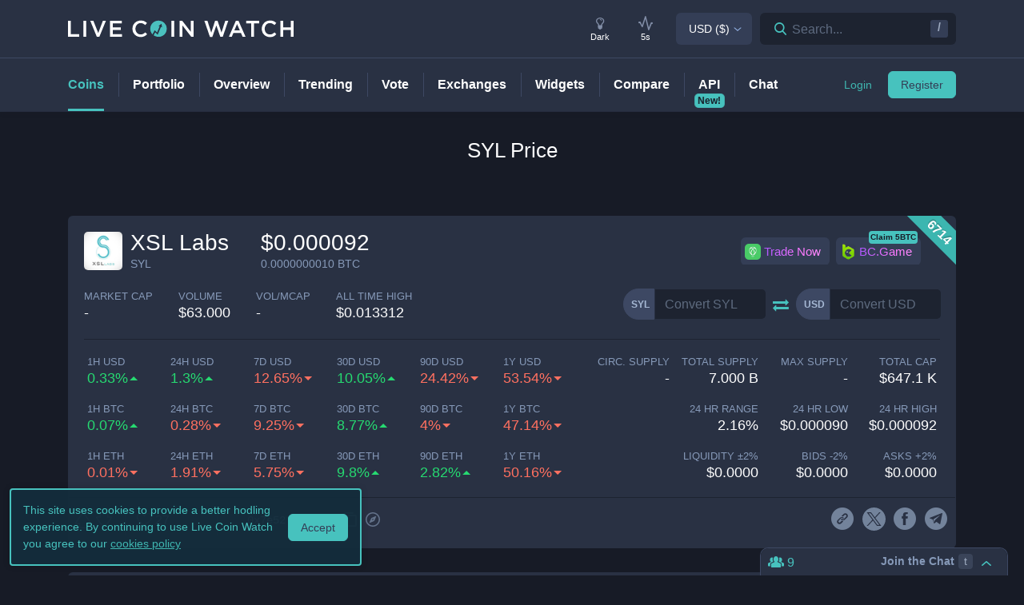

--- FILE ---
content_type: text/html; charset=utf-8
request_url: https://www.livecoinwatch.com/price/XSLLabs-SYL
body_size: 30653
content:
<!DOCTYPE html><html lang="en"><head><meta charSet="utf-8"/><meta name="viewport" content="width=device-width, initial-scale=1"/><title>XSL Labs (SYL) live coin price, charts, markets &amp; liquidity</title><link rel="canonical" href="https://www.livecoinwatch.com/price/XSLLabs-SYL"/><meta property="og:url" content="https://www.livecoinwatch.com/price/XSLLabs-SYL"/><meta property="og:title" content="XSL Labs (SYL) live coin price, charts, markets &amp; liquidity"/><meta property="og:ttl" content="2419200"/><meta name="twitter:title" content="XSL Labs (SYL) live coin price, charts, markets &amp; liquidity"/><meta name="description" content="Track current XSL Labs prices in real-time with historical SYL USD charts, liquidity, and volume. Get top exchanges, markets, and more."/><meta property="og:description" content="Track current XSL Labs prices in real-time with historical SYL USD charts, liquidity, and volume. Get top exchanges, markets, and more."/><meta name="twitter:description" content="Track current XSL Labs prices in real-time with historical SYL USD charts, liquidity, and volume. Get top exchanges, markets, and more."/><meta property="og:image" content="https://lcw.nyc3.cdn.digitaloceanspaces.com/production/currencies/64/syl.png"/><meta name="twitter:image:src" content="https://lcw.nyc3.cdn.digitaloceanspaces.com/production/currencies/64/syl.png"/><script type="application/ld+json">{"@context":"https://schema.org","@graph":[{"@type":"BreadcrumbList","itemListElement":[{"@type":"ListItem","position":1,"item":{"@type":"Website","@id":"https://www.livecoinwatch.com","name":"Coins"}},{"@type":"ListItem","position":2,"item":{"@type":"Website","@id":"https://www.livecoinwatch.com/price/XSLLabs-SYL","name":"XSL Labs (SYL)"}}]},{}]}</script><meta name="next-head-count" content="14"/><meta charSet="utf-8"/><meta http-equiv="x-ua-compatible" content="ie=edge"/><meta property="og:type" content="website"/><meta property="og:site_name" content="LiveCoinWatch"/><meta name="twitter:card" content="summary"/><meta name="twitter:site" content="@LiveCoinWatch"/><meta name="twitter:url" content="https://www.livecoinwatch.com"/><meta name="twitter:creator" content="@LiveCoinWatch"/><meta name="theme-color" content="#47c2be"/><link rel="preconnect" href="https://lcw.nyc3.cdn.digitaloceanspaces.com"/><link rel="manifest" href="/manifest.json"/><link rel="icon" href="/static/favicon.png" type="image/png"/><link rel="preload" href="/static/ft.woff2?v=3" as="font" type="font/woff2" crossorigin="anonymous"/><meta name="apple-itunes-app" content="app-id=1501388754"/><script async="" src="https://cdn.adx.ws/scripts/loader.js"></script><meta name="monetization" content="$coil.xrptipbot.com/Jgsl3HHISgu9oP9T2IwLOg"/><script>
    window.dataLayer = window.dataLayer || [];
    function gtag(){dataLayer.push(arguments);}
    gtag('js', new Date());
    gtag('config', 'G-1FMKS1KQKY', { 'send_page_view': true });
  </script><link rel="preload" href="/_next/static/css/909c9f5252efc7a5.css" as="style"/><link rel="stylesheet" href="/_next/static/css/909c9f5252efc7a5.css" data-n-g=""/><noscript data-n-css=""></noscript><script defer="" nomodule="" src="/_next/static/chunks/polyfills-c67a75d1b6f99dc8.js"></script><script src="/_next/static/chunks/webpack-39769e21f0ba04b5.js" defer=""></script><script src="/_next/static/chunks/framework-79bce4a3a540b080.js" defer=""></script><script src="/_next/static/chunks/main-6c4874ab5076bb95.js" defer=""></script><script src="/_next/static/chunks/pages/_app-eea62ca8d1336364.js" defer=""></script><script src="/_next/static/chunks/9386-8027c8b58f5977fa.js" defer=""></script><script src="/_next/static/chunks/4362-1bff9e065c14e1ef.js" defer=""></script><script src="/_next/static/chunks/4871-fdd3f95ad63c0122.js" defer=""></script><script src="/_next/static/chunks/4283-560d7691b8e141c0.js" defer=""></script><script src="/_next/static/chunks/6215-54f23e52a4691bd0.js" defer=""></script><script src="/_next/static/chunks/1099-9e81da5e30f277b2.js" defer=""></script><script src="/_next/static/chunks/107-3777332b12f8d09a.js" defer=""></script><script src="/_next/static/chunks/3304-52810a146923b5bf.js" defer=""></script><script src="/_next/static/chunks/4616-e7118719aa425f94.js" defer=""></script><script src="/_next/static/chunks/6242-cf8eacb71fec1f23.js" defer=""></script><script src="/_next/static/chunks/pages/price/%5Buri%5D-eacbcf1aa50a23a7.js" defer=""></script><script src="/_next/static/d39678d25ad61b4f2693d1a0be5951e6dfd91896/_buildManifest.js" defer=""></script><script src="/_next/static/d39678d25ad61b4f2693d1a0be5951e6dfd91896/_ssgManifest.js" defer=""></script></head><body id="body" class="dark-page"><div class="header-7195c77c48cc385a131"></div><div class="d-none" id="ga-tracking-id">G-1FMKS1KQKY</div><div id="__next" data-reactroot=""><div class="position-relative"><div class="content-hack"><div class="pt20 pb-0 main-h1-container"><div class="main-h1 coin-h1"><h1>SYL<!-- --> Price</h1></div></div><main class="main main-inner"><div class="d-flex flex-column-reverse"><div><div class="container"><div class="filter-box border typical-box rounded-box px-main mb30 mb-mob-20"><div class="mb30 mb-mob-20"><div class="container"><div class="row row-15"><div class="col-12"><article class="post"><h2 class="mb20 pt20 text-center text-md-left">What is <!-- -->XSL Labs<!-- -->?</h2><div class="pbody-container"><p>XSL Labs (SYL) is currently ranked as the #6714 cryptocurrency by market cap.  Today it reached a high of $0.000092, and now sits at $0.000092.  XSL Labs (SYL) price is up 1.30% in the last 24 hours.</p></div></article></div></div></div></div></div></div><div class="container"><div class="filter-box border typical-box rounded-box px-main mb30 mb-mob-20"><div class="quick-table-container"><h2 class="mt-4">All About <!-- -->SYL</h2><table class="quick-table"><tbody><tr><th class="table-item">Price in <!-- -->USD</th><td class="table-item price no-grow"><abbr class="quick-table-value" title="$0.000092">$0.000092</abbr></td></tr><tr><th class="table-item">All-time high</th><td class="table-item price no-grow"><abbr class="quick-table-value" title="$0.013312">$0.013312</abbr></td></tr><tr><th class="table-item">Market Cap</th><td class="table-item price no-grow"><abbr class="quick-table-value" title="0.0 ">$<!-- -->0.0 </abbr></td></tr><tr><th class="table-item">24h Volume</th><td class="table-item price no-grow"><abbr class="quick-table-value" title="63.0 ">$<!-- -->63.0 </abbr></td></tr><tr><th class="table-item">Contract Address</th><td class="table-item price no-grow"><abbr class="quick-table-value" title="0x7e52a123ed6db6ac872a875552935fbbd2544c86">0x7e52a123ed6db6ac872a875552935fbbd2544c86</abbr></td></tr><tr><th class="table-item">ETH Address</th><td class="table-item price no-grow"><abbr class="quick-table-value" title="-">-</abbr></td></tr><tr><th class="table-item">BSC Address</th><td class="table-item price no-grow"><abbr class="quick-table-value" title="0x7e52a123ed6db6ac872a875552935fbbd2544c86">0x7e52a123ed6db6ac872a875552935fbbd2544c86</abbr></td></tr></tbody></table></div></div></div></div><div><div class="mb30 mb-mob-20"><div class="container"><div class="rounded-box typical-box border px-main coin-section coin-section-tall"><div class="d-block d-sm-none"><div><div></div><div style="z-index:999999999"><div class="header-line coin-tab-row rounded-box"><a class="mx-auto" aria-label="Price Tag"><span class="typical-link coin-tab coin-tab-active">Price</span></a><span class="border-line"></span><a class="mx-auto" aria-label="Charts Tag"><span class="typical-link coin-tab">Charts</span></a><span class="border-line"></span><a class="mx-auto" aria-label="Social Tag"><span class="typical-link coin-tab">Social</span></a><span class="border-line"></span><a class="mx-auto" aria-label="About Tag"><span class="typical-link coin-tab">About</span></a><span class="border-line invisible"></span><a class="mx-auto invisible" aria-label="All Tag"><span class="typical-link coin-tab">All</span></a></div></div></div></div><section><div class="label-box-right"><span>6714</span></div><div class="coin-tools"><div class="center-between w-100 coin-row"><div class="official-name"><div class="item-logo-wrap d-table"><div class="item-logo"><picture><source srcSet="https://lcw.nyc3.cdn.digitaloceanspaces.com/production/currencies/64/syl.webp" type="image/webp"/><source srcSet="https://lcw.nyc3.cdn.digitaloceanspaces.com/production/currencies/64/syl.png" type="image/png"/><img class="bordered-img mt-0" src="https://lcw.nyc3.cdn.digitaloceanspaces.com/production/currencies/64/syl.png" alt="SYL price logo" width="48" height="48"/></picture></div></div><div class="price-container"><h2 class="coin-name">XSL Labs</h2><p class="rate mb0 ml10">SYL</p></div><div class="cion-item coin-price-large"><span class="price">$0.000092</span><p class="rate mb0">0.0000000010<!-- --> BTC</p></div></div><div class="d-none d-lg-flex col-7 col-xl-6 justify-content-center justify-content-lg-end p-0 mr-4"><div class="sponsor-button-container"><div class="sponsor-button-item position-relative"><a id="uphold-referral-coin-desktop" href="https://uphold.sjv.io/anVJvQ" class="btn btn-light btn-light-border sponsor-button sponsor-button-img" target="_blank" rel="nofollow noopener noreferrer"><span class="d-flex flex-row align-items-center"><img class="fallback-missing-img" src="https://lcw.nyc3.cdn.digitaloceanspaces.com/production/sponsoredimages/uphold.png" alt="uphold-referral-coin-desktop"/><span class="label party-parrot-fg">Trade Now</span></span></a></div><div class="sponsor-button-item position-relative"><a id="bcgame-2025-0031-coin-desktop" href="https://bcgm1.com/i-5pfq3t0n-n/?p=/login/regist" class="btn btn-light btn-light-border sponsor-button sponsor-button-img" target="_blank" rel="nofollow noopener noreferrer"><span class="d-flex flex-row align-items-center"><img class="fallback-missing-img" src="https://lcw.nyc3.cdn.digitaloceanspaces.com/production/sponsoredimages/bcgame.png" alt="bcgame-2025-0031-coin-desktop"/><span class="label party-parrot-fg">BC.Game</span></span></a><span class="sponsor-button-badge">Claim 5BTC</span></div></div></div></div><div class="d-lg-flex w-100 justify-content-between coin-row align-items-center pb-md-3 pb-lg-0 d-block"><div class="justify-content-around justify-content-lg-start d-flex pt15"><div class="coin-rate coin-stats-top-row coin-stats-mobile justify-content-around justify-content-lg-start w-100"><div class="cion-item text-left text-sm-center text-lg-left first-row-col"><div class="d-flex flex-row"><label>market cap</label></div><span class="price no-grow">-</span></div><div class="cion-item text-center text-lg-left first-row-col"><label>volume</label><span class="price no-grow">$<!-- -->63.000 </span></div><div class="cion-item text-right text-sm-center text-lg-left first-row-col"><label>Vol/MCap</label><span class="percent no-grow">-</span></div><div class="cion-item d-block d-sm-none d-md-block d-lg-none text-center second-row-col"><label>total cap</label><span class="price no-grow">$<!-- -->647.1 K</span></div><div class="cion-item text-center text-lg-left second-row-col"><label>ALL TIME HIGH</label><span>$0.013312</span></div></div></div><div class="d-flex pt-md-3 ml10"><div class="d-flex convertation-box justify-content-center mx-auto mb-0 pt-1"><div class="d-inline-flex"><div class="input-group input-group-flex align-items-stretch change-currency"><label class="input-group-prepend d-flex"><span class="input-group-text">SYL</span><input type="text" value="" placeholder="Convert SYL" class="form-control fc-grey conversion-input form-control"/></label></div><span class="ft-arrows pt-1"></span><div class="input-group input-group-flex align-items-stretch change-currency"><label class="input-group-prepend d-flex"><span class="input-group-text">USD</span><input type="text" value="" placeholder="Convert USD" class="form-control fc-grey conversion-input form-control"/></label></div></div></div></div></div></div><div class="flex-column-reverse flex-md-row justify-content-between coin-stats-mobile mb20 d-flex"><div class="d-flex flex-column col-md-6 col-xl-7 px-0"><div class="d-flex flex-row text-center text-md-left mt20"><div class="col-lg-3 col-xl-2 px-0 py-1 py-md-0"><div class="cion-item px-1 grow"><label>1h USD</label><span class="percent d-none d-lg-block">0.33%</span><span class="percent d-block d-lg-none">0.33%</span></div></div><div class="col-lg-3 col-xl-2 px-0 py-1 py-md-0"><div class="cion-item px-1 grow"><label>24h USD</label><span class="percent d-none d-lg-block">1.3%</span><span class="percent d-block d-lg-none">1.3%</span></div></div><div class="col-lg-3 col-xl-2 px-0 py-1 py-md-0"><div class="cion-item px-1 fall"><label>7d USD</label><span class="percent d-none d-lg-block">12.65%</span><span class="percent d-block d-lg-none">12.65%</span></div></div><div class="col-lg-3 col-xl-2 px-0 py-1 py-md-0"><div class="cion-item px-1 grow"><label>30d USD</label><span class="percent d-none d-lg-block">10.05%</span><span class="percent d-block d-lg-none">10.05%</span></div></div><div class="d-none d-xl-block col-2 px-0 py-0"><div class="cion-item px-1 fall"><label>90d USD</label><span class="percent d-none d-lg-block">24.42%</span><span class="percent d-block d-lg-none">24.42%</span></div></div><div class="d-none d-xl-block col-2 px-0 py-0"><div class="cion-item px-1 fall"><label>1y USD</label><span class="percent d-none d-lg-block">53.54%</span><span class="percent d-block d-lg-none">53.54%</span></div></div></div><div class="d-flex flex-row text-center text-md-left mt20"><div class="col-lg-3 col-xl-2 px-0 py-1 py-md-0"><div class="cion-item px-1 grow"><label>1h BTC</label><span class="percent d-none d-lg-block">0.07%</span><span class="percent d-block d-lg-none">0.07%</span></div></div><div class="col-lg-3 col-xl-2 px-0 py-1 py-md-0"><div class="cion-item px-1 fall"><label>24h BTC</label><span class="percent d-none d-lg-block">0.28%</span><span class="percent d-block d-lg-none">0.28%</span></div></div><div class="col-lg-3 col-xl-2 px-0 py-1 py-md-0"><div class="cion-item px-1 fall"><label>7d BTC</label><span class="percent d-none d-lg-block">9.25%</span><span class="percent d-block d-lg-none">9.25%</span></div></div><div class="col-lg-3 col-xl-2 px-0 py-1 py-md-0"><div class="cion-item px-1 grow"><label>30d BTC</label><span class="percent d-none d-lg-block">8.77%</span><span class="percent d-block d-lg-none">8.77%</span></div></div><div class="d-none d-xl-block col-2 px-0 py-0"><div class="cion-item px-1 fall"><label>90d BTC</label><span class="percent d-none d-lg-block">4%</span><span class="percent d-block d-lg-none">4%</span></div></div><div class="d-none d-xl-block col-2 px-0 py-0"><div class="cion-item px-1 fall"><label>1y BTC</label><span class="percent d-none d-lg-block">47.14%</span><span class="percent d-block d-lg-none">47.14%</span></div></div></div><div class="d-flex flex-row text-center text-md-left mt20"><div class="col-lg-3 col-xl-2 px-0 py-1 py-md-0"><div class="cion-item px-1 fall"><label>1h ETH</label><span class="percent d-none d-lg-block">0.01%</span><span class="percent d-block d-lg-none">0.01%</span></div></div><div class="col-lg-3 col-xl-2 px-0 py-1 py-md-0"><div class="cion-item px-1 fall"><label>24h ETH</label><span class="percent d-none d-lg-block">1.91%</span><span class="percent d-block d-lg-none">1.91%</span></div></div><div class="col-lg-3 col-xl-2 px-0 py-1 py-md-0"><div class="cion-item px-1 fall"><label>7d ETH</label><span class="percent d-none d-lg-block">5.75%</span><span class="percent d-block d-lg-none">5.75%</span></div></div><div class="col-lg-3 col-xl-2 px-0 py-1 py-md-0"><div class="cion-item px-1 grow"><label>30d ETH</label><span class="percent d-none d-lg-block">9.8%</span><span class="percent d-block d-lg-none">9.8%</span></div></div><div class="d-none d-xl-block col-2 px-0 py-0"><div class="cion-item px-1 grow"><label>90d ETH</label><span class="percent d-none d-lg-block">2.82%</span><span class="percent d-block d-lg-none">2.82%</span></div></div><div class="d-none d-xl-block col-2 px-0 py-0"><div class="cion-item px-1 fall"><label>1y ETH</label><span class="percent d-none d-lg-block">50.16%</span><span class="percent d-block d-lg-none">50.16%</span></div></div></div></div><div class="d-flex flex-column col-md-6 col-xl-5 px-0 align-items-end"><div class="d-flex flex-row w-100 mt20"><div class="cion-item col-md-4 col-lg-3 px-1 py-1 py-md-0 text-left text-sm-center text-md-right"><label>circ. supply</label><span class="price no-grow">-</span></div><div class="cion-item col-md-4 col-lg-3 px-1 py-1 py-md-0 text-center text-md-right"><label>total supply</label><span class="price no-grow">7.000 B</span></div><div class="cion-item col-md-4 col-lg-3 px-1 py-1 py-md-0 text-right text-sm-center text-md-right"><label>max supply</label><span class="price no-grow">-</span></div><div class="cion-item d-none d-sm-block d-md-none d-lg-block text-center text-md-right col-md-3 px-1 py-1 py-md-0"><label>total cap</label><span class="price no-grow">$<!-- -->647.1 K</span></div></div><div class="d-flex flex-row w-100 justify-content-end mt20"><div class="cion-item col-md-4 col-xl-3 px-1 py-1 py-md-0 text-left text-sm-center text-md-right"><label>24 HR RANGE</label><span>2.16<!-- -->%</span></div><div class="cion-item col-md-4 col-xl-3 px-1 py-1 py-md-0 text-center text-md-right"><label>24 HR LOW</label><span>$<!-- -->0.000090</span></div><div class="cion-item col-md-4 col-xl-3 px-1 py-1 py-md-0 text-right text-sm-center text-md-right"><label>24 HR high</label><span>$<!-- -->0.000092</span></div></div><div class="flex-row w-100 mt20 d-flex justify-content-end"><div class="cion-item col-md-4 col-xl-3 px-1 py-1 py-md-0 text-left text-sm-center text-md-right"><label>Liquidity ±<!-- -->2<!-- -->%</label><span>$<!-- -->0.0000</span></div><div class="cion-item px-1 py-1 py-md-0 text-center col-md-4 col-xl-3 text-md-right"><label>Bids -<!-- -->2<!-- -->%</label><span>$<!-- -->0.0000</span></div><div class="cion-item px-1 py-1 py-md-0 text-right text-sm-center col-md-4 col-xl-3 text-md-right"><label>Asks +<!-- -->2<!-- -->%</label><span>$<!-- -->0.0000</span></div></div></div></div><div class="coin-page-mobile-sponsored d-flex"><div class="sponsor-button-container"><div class="sponsor-button-item position-relative"><a id="uphold-referral-coin-mobile" href="https://uphold.sjv.io/anVJvQ" class="btn btn-light btn-light-border sponsor-button sponsor-button-img" target="_blank" rel="nofollow noopener noreferrer"><span class="d-flex flex-row align-items-center"><img class="fallback-missing-img" src="https://lcw.nyc3.cdn.digitaloceanspaces.com/production/sponsoredimages/uphold.png" alt="uphold-referral-coin-mobile"/><span class="label party-parrot-fg">Trade Now</span></span></a></div><div class="sponsor-button-item position-relative"><a id="bcgame-2025-0031-coin-mobile" href="https://bcgm1.com/i-5pfq3t0n-n/?p=/login/regist" class="btn btn-light btn-light-border sponsor-button sponsor-button-img" target="_blank" rel="nofollow noopener noreferrer"><span class="d-flex flex-row align-items-center"><img class="fallback-missing-img" src="https://lcw.nyc3.cdn.digitaloceanspaces.com/production/sponsoredimages/bcgame.png" alt="bcgame-2025-0031-coin-mobile"/><span class="label party-parrot-fg">BC.Game</span></span></a><span class="sponsor-button-badge">Claim 5BTC</span></div></div></div><div class=""><div class="typical-box-footer currency-tools d-flex pl-0 pr-1"><div class="row-around bordered-item coin-stats-footer-medium"><div class="coin-vote"><div class="upvote"><svg xmlns="http://www.w3.org/2000/svg" xml:space="preserve" style="enable-background:new 0 0 481.8 484.2" viewBox="0 0 481.8 484.2"><path d="M462.9 332.3c-3.4 7-10.5 11.5-18.3 11.5h-92.9v102.7c-.2 11.2-9.3 20.2-20.5 20.5H153.1c-11.3 0-20.5-9.2-20.5-20.5V343.8H38.5c-7.8-.1-14.8-4.6-18.3-11.5-4.1-6.5-4.1-14.8 0-21.3L223.4 26.4c5.7-9.2 17.8-12 27-6.2 2.5 1.6 4.6 3.7 6.2 6.2L459.9 311c5.1 6 6.2 14.3 3 21.3" style="stroke-width:30;stroke-miterlimit:10"></path></svg></div><div class="downvote"><svg xmlns="http://www.w3.org/2000/svg" viewBox="0 0 477.62 479.82"><path d="M16.8 149.65a20.442 20.442 0 0 1 18.32-11.5h92.89V35.46c.22-11.2 9.25-20.23 20.46-20.46h178.12c11.3 0 20.46 9.16 20.46 20.46v102.7h94.18c7.78.13 14.84 4.56 18.32 11.5a20.022 20.022 0 0 1 0 21.3L256.29 455.62c-5.74 9.18-17.84 11.97-27.02 6.22a19.651 19.651 0 0 1-6.22-6.22L19.79 170.96c-5.04-5.92-6.21-14.23-2.98-21.3Z" style="stroke-miterlimit:10;stroke-width:30"></path></svg></div></div><div class="border-line d-none d-md-block ml-2 mr-1"></div><a id="coin-favorite-button-medium" class="nav-link sort-link footer-item coin-nav-link coin-nav-link-favorites text-left medium" aria-label="Add or remove from favorites"><span><i class="mr-1 ft-heart"></i><span class="sort-text">27</span></span></a><span class="border-line d-block coin-stats-footer-divider"></span><div class="align-items-center address-dropdown address-dropdown-empty"><div class="dropdown dropdown-select dropdown"><button type="button" aria-haspopup="true" aria-expanded="false" class="d-flex flex-row btn btn-light btn-light-border pl-0 btn btn-secondary"><span class="d-none d-md-flex"><div class="address-block footer-item"><div class="intersection-visible-wrapper"><div style="width:22px;height:22px"></div></div><span title="0x7e52a123ed6db6ac872a875552935fbbd2544c86" class="address mb0 ml-1">0x7e52...4c86</span><div class="copy-address"><svg xmlns="http://www.w3.org/2000/svg" xml:space="preserve" width="18" height="18" fill="#8699b8" style="enable-background:new 0 0 561 561" viewBox="0 0 561 561"><path d="M395.25 0h-306c-28.05 0-51 22.95-51 51v357h51V51h306zm76.5 102h-280.5c-28.05 0-51 22.95-51 51v357c0 28.05 22.95 51 51 51h280.5c28.05 0 51-22.95 51-51V153c0-28.05-22.95-51-51-51m0 408h-280.5V153h280.5z"></path></svg></div><a class="copy-address" href="https://bscscan.com/token/0x7e52a123ed6db6ac872a875552935fbbd2544c86" target="_blank" rel="nofollow noopener noreferrer" aria-label="Open in block explorer"><svg xmlns="http://www.w3.org/2000/svg" xml:space="preserve" width="18" height="18" fill="#8699b8" style="enable-background:new 0 0 490.667 490.667" viewBox="0 0 490.667 490.667"><path d="M245.333 0C110.059 0 0 110.059 0 245.333s110.059 245.333 245.333 245.333 245.333-110.059 245.333-245.333S380.608 0 245.333 0m0 448c-111.744 0-202.667-90.923-202.667-202.667S133.589 42.667 245.333 42.667 448 133.589 448 245.333 357.077 448 245.333 448"></path><path d="M359.552 131.136c-3.093-3.115-7.765-4.011-11.755-2.261l-149.333 64c-2.517 1.067-4.523 3.093-5.611 5.611l-64 149.333a10.653 10.653 0 0 0 2.261 11.755 10.82 10.82 0 0 0 7.552 3.093c1.408 0 2.837-.299 4.203-.853l149.333-64a10.761 10.761 0 0 0 5.611-5.611l64-149.333a10.687 10.687 0 0 0-2.261-11.734M245.333 266.667c-11.755 0-21.333-9.579-21.333-21.333 0-11.755 9.579-21.333 21.333-21.333 11.755 0 21.333 9.579 21.333 21.333.001 11.754-9.578 21.333-21.333 21.333"></path></svg></a></div></span><span class="d-flex d-md-none"><div class="address-block footer-item"><div class="intersection-visible-wrapper"><div style="width:22px;height:22px"></div></div><span title="0x7e52a123ed6db6ac872a875552935fbbd2544c86" class="address mb0 ml-1">0x7e52...4c86</span><div class="copy-address"><svg xmlns="http://www.w3.org/2000/svg" xml:space="preserve" width="18" height="18" fill="#8699b8" style="enable-background:new 0 0 561 561" viewBox="0 0 561 561"><path d="M395.25 0h-306c-28.05 0-51 22.95-51 51v357h51V51h306zm76.5 102h-280.5c-28.05 0-51 22.95-51 51v357c0 28.05 22.95 51 51 51h280.5c28.05 0 51-22.95 51-51V153c0-28.05-22.95-51-51-51m0 408h-280.5V153h280.5z"></path></svg></div><a class="copy-address" href="https://bscscan.com/token/0x7e52a123ed6db6ac872a875552935fbbd2544c86" target="_blank" rel="nofollow noopener noreferrer" aria-label="Open in block explorer"><svg xmlns="http://www.w3.org/2000/svg" xml:space="preserve" width="18" height="18" fill="#8699b8" style="enable-background:new 0 0 490.667 490.667" viewBox="0 0 490.667 490.667"><path d="M245.333 0C110.059 0 0 110.059 0 245.333s110.059 245.333 245.333 245.333 245.333-110.059 245.333-245.333S380.608 0 245.333 0m0 448c-111.744 0-202.667-90.923-202.667-202.667S133.589 42.667 245.333 42.667 448 133.589 448 245.333 357.077 448 245.333 448"></path><path d="M359.552 131.136c-3.093-3.115-7.765-4.011-11.755-2.261l-149.333 64c-2.517 1.067-4.523 3.093-5.611 5.611l-64 149.333a10.653 10.653 0 0 0 2.261 11.755 10.82 10.82 0 0 0 7.552 3.093c1.408 0 2.837-.299 4.203-.853l149.333-64a10.761 10.761 0 0 0 5.611-5.611l64-149.333a10.687 10.687 0 0 0-2.261-11.734M245.333 266.667c-11.755 0-21.333-9.579-21.333-21.333 0-11.755 9.579-21.333 21.333-21.333 11.755 0 21.333 9.579 21.333 21.333.001 11.754-9.578 21.333-21.333 21.333"></path></svg></a></div></span></button></div></div><input type="hidden"/><span class="border-line d-block d-lg-none coin-stats-footer-divider"></span><div class="d-block d-lg-none"><a class="nav-link sort-link footer-item coin-nav-link coin-nav-link-links text-center medium" aria-label="View more links"><span><i class="ft-url typoicon"></i><span class="sort-text"><span>Links</span></span></span></a></div><div class="coin-stats-footer-small"><a id="coin-favorite-button-small" class="nav-link sort-link footer-item coin-nav-link coin-nav-link-favorites text-left small" aria-label="Add or remove from favorites"><span><i class="mr-1 ft-heart"></i><span class="sort-text">27</span></span></a><a class="nav-link sort-link footer-item coin-nav-link coin-nav-link-links text-center small" aria-label="View more links"><span><i class="ft-url typoicon"></i><span class="sort-text"><span>Links</span></span></span></a></div></div><div class="d-none d-lg-flex ml-auto"><ul class="list-inline data-icons-list p-0 m-0"><li class="d-inline-flex"><a class="icon-item social-item lcw" target="_blank" href="https://www.xsl-labs.io/en/" rel="nofollow noopener noreferrer" title="SYL website"><i class="ft-link"></i></a></li><li class="d-inline-flex"><a class="icon-item social-item twitter" target="_blank" href="https://twitter.com/XSL_Labs" rel="nofollow noopener noreferrer" title="SYL X"><svg xmlns="http://www.w3.org/2000/svg" viewBox="0 0 962.66 962.66"><path d="m261.46 240.84 359.72 480.97h81.46L342.92 240.84z"></path><path d="M481.33 0C215.5 0 0 215.5 0 481.33s215.5 481.33 481.33 481.33 481.33-215.5 481.33-481.33S747.16 0 481.33 0m120.63 760.19L438.19 541.21l-202.7 218.98h-52.11L414.9 510.08 184.83 202.46h177.32l150.83 201.67 186.67-201.67h52.11l-215.5 232.81 243.02 324.92z"></path></svg></a></li><li class="d-inline-flex"><a class="icon-item social-item facebook" target="_blank" href="https://www.facebook.com/XSL.Labs" rel="nofollow noopener noreferrer" title="SYL facebook"><i class="ft-facebook"></i></a></li><li class="d-inline-flex"><a class="icon-item social-item telegram" target="_blank" href="https://t.me/xsl_labs_official" rel="nofollow noopener noreferrer" title="SYL telegram"><i class="ft-telegram"></i></a></li></ul></div></div></div></section></div></div></div><div class="container"><div class="filter-box border typical-box rounded-box px-main mb30 mb-mob-20"><div class="d-none d-sm-block"><section class="price-tabs-wrap"><div class="d-flex flex-column flex-lg-row align-items-center"><h2 class="d-flex" id="price-chart">SYL<!-- --> Price Chart</h2><div class="user-tab-wrap inlined d-flex align-items-center ml-lg-auto mb-0 pt10 pt-lg-0"><ul class="nav nav-tabs d-flex d-md-inline-flex align-items-center ml-lg-auto nav nav-tabs"><li class="nav-item"><a class="active nav-link">24H</a></li><li class="nav-item"><a class="nav-link">7D</a></li><li class="nav-item"><a class="nav-link">30D</a></li><li class="nav-item"><a class="no-mobile nav-link">90D</a></li><li class="nav-item"><a class="nav-link">12M</a></li><li class="nav-item"><a class="no-mobile nav-link">YTD</a></li><li class="nav-item"><a class="nav-link">ALL</a></li><div class="dropdown dropdown-select date-range-picker-dropdown dropdown"><button type="button" aria-haspopup="true" aria-expanded="false" class="btn btn-secondary"><li class="nav-item"><a class="nav-link"><i class="ft-calendar"></i></a></li></button><div tabindex="-1" role="menu" aria-hidden="true" class="dropdown-menu dropdown-menu-datepicker rounded-box dropdown-menu dropdown-menu-right"></div></div></ul><div class="ml-auto d-none d-sm-block"><div class="ml20"><p class="d-none mb0 d-md-inline-block align-middle">Scale</p><ul class="nav nav-tabs d-flex d-md-inline-flex ml10 align-items-center nav nav-tabs"><li class="nav-item"><a class="active nav-link">Linear</a></li><li class="nav-item"><a class="nav-link">Log</a></li></ul></div></div><div class="ml-auto"><p class="d-none mb0 d-md-inline-block align-middle ml20">Currency</p><ul class="nav nav-tabs d-flex d-md-inline-flex ml10 align-items-center nav nav-tabs"><li class="nav-item"><a class="nav-link">USD</a></li></ul></div></div></div><div class="bigLoader coin-chart-loader"><div class="preloader"><div id="loader"></div></div></div></section></div><div class="row row-15 mt20 mb20 mb-mob-14"><div class="col-p-15 col-12"><div class="markets"><section><div class="d-flex flex-column flex-md-row justify-content-between"><div class="mr-0 mr-md-3"><h2 class="text-center text-md-left report-h2" id="markets">SYL<!-- --> Markets</h2><a class="report-link">Report a missing market</a></div><div class="d-flex align-items-center justify-content-between justify-content-md-end"><div class="align-items-center "><div class="dropdown dropdown-select dropdown"><button type="button" aria-haspopup="true" aria-expanded="false" class="d-flex flex-row btn btn-light btn-light-border  dropdown-toggle btn btn-secondary"><span class="d-none d-md-flex">5 Entries</span><span class="d-flex d-md-none">5 Entries</span></button><div tabindex="-1" role="menu" aria-hidden="true" class="dropdown-menu rounded-box dropdown-menu"><div class="dropdown-content"><button type="button" tabindex="0" role="menuitem" class="d-flex align-items-center  dropdown-item"><span class="text-truncate">10 Entries</span></button><button type="button" tabindex="0" role="menuitem" class="d-flex align-items-center  dropdown-item"><span class="text-truncate">30 Entries</span></button></div></div></div></div><div class="search-box header-search-box d-md-flex ml10"><div class="input-group"><div class="input-group-prefix"><button class="btn" type="button" aria-label="Search markets"><i class="ft-search"></i></button><input type="text" value="" class="form-control inline-padding-dropdown coin-inner-search" placeholder="Filter By Exchange or Pair..."/></div></div></div></div></div><div class="d-flex flex-row col-12 px-0 pt-4"><div class="lcw-table-container market-table"><table class="lcw-table w-100"><thead><tr class="table-row table-heading"><th class="table-item" style="width:140px"><a class="d-flex w-100 align-items-center off text-left item-sort"><span>Market</span></a></th><th class="table-item" style="width:90px"><a class="d-flex w-100 align-items-center off text-left item-sort"><span>Exchange</span></a></th><th class="table-item" style="width:100px"><a class="d-flex w-100 align-items-center off text-right item-sort"><span>Price</span></a></th><th class="table-item" style="width:110px"><a class="d-flex w-100 align-items-center off text-right item-sort"><span>Volume 24h</span></a></th><th class="table-item" style="width:110px"><a class="d-flex w-100 align-items-center desc text-right item-sort"><span>Liquidity ±2%</span></a></th><th class="table-item" style="width:220px"><div class="d-flex w-100 align-items-center off text-right"><span>Market Depth</span></div></th><th class="table-item" style="width:80px"><div class="d-flex w-100 align-items-center off text-right"><span></span></div></th></tr></thead><tbody><tr class="m-header table-sponsored"><td colSpan="7"><div class="sevioads" data-zone="d6376941-e1b9-4295-85ad-66c5c1ff38c0"></div></td></tr><tr class="table-row"><td class="table-item"><div class="item-logo-wrap align-items-center"><div class="item-logo"><div class="intersection-visible-wrapper"><div class="img-placeholder"></div></div></div><div class="item-name ml10"><div class="table-item-name mb0"><span class="d-flex flex-column flex-lg-row"><span><span>SYL</span><span class="d-none d-lg-inline px-1">/</span><span class="d-inline d-lg-none px-1"> </span></span><a class="abr" href="/price/BNB-BNB">BNB</a></span><p class="rate"></p></div></div></div></td><td class="table-item"><div class="item-name"><div class="table-item-name mb0"><a class="abr exchange-name" href="/exchange/pancakeswapv2">PancakeSwap v2</a></div></div></td><td class="filter-item table-item">$0.000092<small class="rate abr d-none d-lg-block">0.0₆104275</small></td><td class="filter-item table-item text-right">$<!-- -->63.00 <p class="rate">100%</p></td><td class="filter-item table-item text-right">$<!-- -->0.00 <p class="rate">0%</p></td><td class="filter-item table-item chart-wrap depth-chart pl-3"><p class="text-center">Orderbook not available</p></td><td class="filter-item table-item text-right d-flex flex-row align-items-center justify-content-end"><a href="https://pancakeswap.finance/swap?chain=bsc&amp;inputCurrency=0x7e52a123ed6db6ac872a875552935fbbd2544c86&amp;outputCurrency=0xbb4cdb9cbd36b01bd1cbaebf2de08d9173bc095c" target="_blank" rel="nofollow noopener noreferrer" class="ml10" aria-label="Trade now"><span class="trade-now-link">trade now</span></a></td></tr></tbody></table></div><div class="market-table-right-shadow"></div></div><div class="py20"><div class="table-nav py0"><nav class="pagination-wrap"><ul class="pagination justify-content-center mb0"><li class="page-item prev disabled"><a class="page-link"> <span>Previous</span></a></li><li class="page-item active"><a class="page-link">1</a></li><li class="page-item next disabled"><a class="page-link"><span>Next</span></a></li></ul></nav></div></div></section></div></div></div></div></div><div class="container d-none d-sm-block"><div class="filter-box border typical-box rounded-box px-main mb30 mb-mob-20"><section class="price-tabs-wrap"><div class="intersection-visible-wrapper"><div class="d-flex flex-column flex-lg-row align-items-center"><h2 class="d-flex" id="depth-chart">SYL<!-- --> Depth Chart</h2><div class="user-tab-wrap inlined d-flex align-items-center ml-lg-auto mb-0 pt10 pt-lg-0"><p class="d-none mb0 d-md-inline-block ml-lg-auto ">Zoom</p><ul class="nav nav-tabs d-flex d-md-inline-flex ml20 align-items-center nav nav-tabs"><li class="nav-item"><a class="nav-link">0.5<!-- -->%</a></li><li class="nav-item"><a class="nav-link">1<!-- -->%</a></li><li class="nav-item"><a class="active nav-link">2<!-- -->%</a></li></ul><div class="ml-auto"><div class="ml20"><p class="d-none mb0 d-md-inline-block align-middle">Scale</p><ul class="nav nav-tabs d-flex d-md-inline-flex ml10 align-items-center nav nav-tabs"><li class="nav-item"><a class="active nav-link">Linear</a></li><li class="nav-item"><a class="nav-link">Log</a></li></ul></div></div></div></div><div class="flex-row w-100 mt20 d-flex"><div class="cion-item px-1 py-1 py-md-0 text-center text-center col-6"><label>Bids -<!-- -->2<!-- -->%</label><span>$<!-- -->0.0000</span></div><div class="cion-item px-1 py-1 py-md-0 text-right text-sm-center text-center col-6"><label>Asks +<!-- -->2<!-- -->%</label><span>$<!-- -->0.0000</span></div></div><div class="bigLoader coin-depth-loader"><div class="preloader"><div id="loader"></div></div></div></div></section><section class="pt-3"><div class="d-flex flex-column flex-md-row align-items-center justify-content-center justify-content-md-between"><h2 class="text-center text-md-left" id="breakdown">SYL<!-- --> Breakdown</h2><div class="d-flex flex-row ml-auto"><div class="d-flex"><div class="d-md-inline-flex dropdown dropdown-select dropdown"><button type="button" aria-haspopup="true" aria-expanded="false" class="btn btn-light btn-light-border dropdown-toggle dropdown-toggle btn btn-secondary">Volume</button><div tabindex="-1" role="menu" aria-hidden="true" class="dropdown-menu rounded-box dropdown-menu"><div class="dropdown-content"><button type="button" tabindex="0" role="menuitem" class="dropdown-item">Liquidity</button></div></div></div></div><div class="d-flex ml10"><div class="d-md-inline-flex dropdown dropdown-select dropdown"><button type="button" aria-haspopup="true" aria-expanded="false" class="btn btn-light btn-light-border dropdown-toggle dropdown-toggle btn btn-secondary">Exchanges</button><div tabindex="-1" role="menu" aria-hidden="true" class="dropdown-menu rounded-box dropdown-menu"><div class="dropdown-content"><button type="button" tabindex="0" role="menuitem" class="dropdown-item">All Pairs</button><button type="button" tabindex="0" role="menuitem" class="dropdown-item">Fiat Pairs</button><button type="button" tabindex="0" role="menuitem" class="dropdown-item">Crypto Pairs</button></div></div></div></div></div></div><div class="widget py-3"><div class="" style="width:100%;height:300px"></div></div></section></div></div><div class="container d-none d-sm-block"><div class="filter-box border typical-box rounded-box px-main mb30 mb-mob-20"><div class="mb30 mb-mob-20"><div class="container"><div class="row row-15"><section class="col-12"><div class="mb20 pt20"><h2 class="text-center text-md-left" id="about">About <!-- -->SYL</h2></div><div class="row row-10"><div class="intersection-visible-wrapper"></div><div class="col-md-12 col-p-10"><ul class="list-inline data-list border-bottom-0"><li class="center-between border-bottom-0"><p><b>Categories</b></p><p class="ml-auto">-</p><div class="d-flex flex-column flex-sm-row align-items-md-center"></div></li></ul></div><div class="col-md-4 col-p-10"><ul class="list-inline data-list"><li class="center-between"><p><b>Asset Type</b></p><p>-</p></li><li class="center-between"><p><b>Proof</b></p><p>-</p></li><li class="center-between"><p><b>Hash</b></p><p>-</p></li><li class="center-between d-none d-md-flex"><p><b>Total Transfers</b></p><p>-</p></li><li class="center-between d-none d-md-flex"><p><b>Holders</b></p><p>-</p></li></ul></div><div class="col-md-4 col-p-10"><ul class="list-inline data-list"><li class="center-between"><p><b>Mineable</b></p><p>-</p></li><li class="center-between"><p><b>Premined</b></p><p>-</p></li><li class="center-between"><p><b>Inflation</b></p><p><time>-</time></p></li><li class="center-between"><p><b>Jurisdiction</b></p><p>-</p></li><li class="center-between d-none d-md-flex"><p><b>Hard Cap</b></p><p>-</p></li></ul></div><div class="col-md-4 col-p-10"><ul class="list-inline data-list"><li class="center-between"><p><b>ICO Price (USD)</b></p><p>-</p></li><li class="center-between d-none d-md-flex"><p><b>ICO Price (ETH)</b></p><p>-</p></li><li class="center-between d-none d-md-flex"><p><b>ICO Price (BTC)</b></p><p>-</p></li><li class="center-between d-none d-md-flex"><p><b>ICO Start Date</b></p><p>-</p></li><li class="center-between d-none d-md-flex"><p><b>ICO End Date</b></p><p>-</p></li><li class="center-between d-none d-md-flex"><p><b>Total USD Raised</b></p><p>-</p></li></ul></div></div></section></div></div></div></div></div><div class="container d-none d-sm-block"><div class="filter-box border typical-box rounded-box px-main mb30 mb-mob-20"><div class="social-feed-container"><div class="intersection-visible-wrapper"><div class="row row-15 pt20"><section class="col-lg-6 col-p-15 col-12"><div class="social-feed preloader"><div id="loader"></div></div></section><section class="col-lg-6 col-p-15 col-12 mt-4 mt-lg-0"><div class="social-feed preloader"><div id="loader"></div></div></section></div></div></div></div></div><div class="container d-none d-sm-block"><div class="filter-box border typical-box rounded-box px-main mb30 mb-mob-20 pt20" style="position:static"><div class="intersection-visible-wrapper"></div></div></div></div></div></main><div class="ads-bottom-container"></div><div class="trollbox-container"><div class="trollbox"><a class="trollbox-link"><div class="trollbox-header trollbox-collapsed"><i class="ft-team"></i>9<div class="ml-auto trollbox-close-button trollbox-collapsed"><p class="trollbox-join mr-3"><b>Join the Chat</b><span class="trollbox-hotkey">t</span></p><i class="ft-arrow_main"></i></div></div></a></div></div><footer class="footer"><div class="footer-nav-row box-border py30"><div class="container"><div class="row user-gap-mob"><div class="col col-md-3 col-lg-3 user-gap-mob"><div class="footer-col-wrap"><h2 class="footer-nav-title mb20">Menu</h2><ul class="footer-nav list-inline"><li><a class="footer-nav-item" href="/" target="_self">Coins</a></li><li><a class="footer-nav-item" href="/portfolio" target="_self">Portfolio</a></li><li><a class="footer-nav-item" href="/crypto-market-cap" target="_self">Overview</a></li><li><a class="footer-nav-item" href="/trending" target="_self">Trending</a></li><li><a class="footer-nav-item" href="/vote" target="_self">Vote</a></li><li><a class="footer-nav-item" href="/exchanges" target="_self">Exchanges</a></li><li><a class="footer-nav-item" href="/widgets" target="_self">Widgets</a></li><li><a class="footer-nav-item" href="/tools/compare" target="_self">Compare</a></li><li><a class="footer-nav-item" href="/tools/api" target="_self">API</a></li><li><a class="footer-nav-item">Chat</a></li></ul></div></div><div class="col col-md-3 col-lg-3 user-gap-mob"><div class="footer-col-wrap"><h2 class="footer-nav-title mb20">Live Coin Watch</h2><ul class="footer-nav list-inline"><li><a class="footer-nav-item" href="/mobile-apps">Mobile Apps</a></li><li><a class="footer-nav-item" href="/tools/convert/BTC-USD">Conversion Tool</a></li><li><a class="footer-nav-item" href="/all-coins">All Coins</a></li><li><a class="footer-nav-item" href="/requests/coin">Request a Coin</a></li><li><a class="footer-nav-item" href="/requests/exchange">Request an Exchange</a></li><li><a class="footer-nav-item" href="mailto:contact@livecoinwatch.com?cc=danny@livecoinwatch.com">Report a Bug</a></li><li><a class="footer-nav-item" href="mailto:contact@livecoinwatch.com?cc=danny@livecoinwatch.com" rel="nofollow noopener noreferrer">Advertise</a></li><li><a class="footer-nav-item" href="/faq">About and FAQ</a></li><li><a class="footer-nav-item" href="https://lcw.nyc3.cdn.digitaloceanspaces.com/media/presskit.zip" rel="nofollow noopener noreferrer" target="_blank">Press Kit</a></li><li><a class="footer-nav-item" href="mailto:contact@livecoinwatch.com?cc=danny@livecoinwatch.com" rel="nofollow noopener noreferrer">Contact Us</a></li></ul></div></div><div class="col col-12 col-md-3 flex-lg-last user-gap-mob"><div class="footer-col-wrap"><h2 class="footer-nav-title mb20">About Us</h2><a class="footer-logo logo mb5" aria-label="Home" href="/"><div class="logo"><svg xmlns="http://www.w3.org/2000/svg" viewBox="0 0 273.7 20"><path fill="#4BC1BE" fill-rule="evenodd" d="M116.9 3c-.9-.9-1.9-1.6-3.1-2.1-1.2-.5-2.6-.8-4-.8-1.5 0-2.8.3-4 .8-1.2.5-2.3 1.2-3.2 2.1-.9.9-1.6 2-2.1 3.2-.5 1.2-.7 2.5-.7 3.8 0 1.3.2 2.6.7 3.8.5 1.2 1.1 2.2 2 3l2.8-5.1 2.8 2.8 3.1-7.4-1.3-.6 1.8-1.3 1.8-1.3.3 2.2.3 2.2-1.3-.6-4 9.5-3-2.9-1.9 3.6c.6.5 1.3.8 2 1.1 1.2.5 2.6.8 4 .8 1.5 0 2.8-.3 4-.8 2.4-1 4.3-2.9 5.2-5.3.5-1.2.7-2.5.7-3.8 0-1.3-.2-2.6-.7-3.8-.7-1.2-1.4-2.2-2.2-3.1" clip-rule="evenodd"></path><path fill="#141C1F" d="M0 19.7h13.6v-3.1H3.4V.3H0zM18.7.3v19.3h3.4V.3zm18 14.9L30.8.3H27l8 19.5h3L46 .3h-3.7zM65.2.3H50.9v19.3h14.5v-3H54.3v-5.2H64v-3h-9.7v-5h10.9zM149 13.7 138.6.3h-3.1v19.3h3.3V5.9l10.7 13.8h2.8V.3H149zm-53.1 2.9-2.2-2.2c-.8.8-1.7 1.4-2.5 1.8-.8.5-1.9.7-3 .7-.9 0-1.8-.2-2.6-.5-.8-.4-1.5-.9-2-1.5-.6-.6-1-1.4-1.3-2.2-.3-.8-.5-1.7-.5-2.7 0-1 .2-1.9.5-2.7s.8-1.6 1.3-2.2c.6-.6 1.2-1.1 2-1.5.8-.4 1.6-.5 2.6-.5 1.1 0 2.1.2 3 .7.9.4 1.7 1 2.5 1.7L95.8 3c-.5-.4-.9-.8-1.5-1.2-.5-.4-1.1-.7-1.7-1-.6-.3-1.3-.5-2-.6-.7-.1-1.5-.2-2.4-.2-1.5 0-2.8.3-4 .8C83 1.3 81.9 2 81 2.9c-.9.9-1.6 2-2.1 3.2-.5 1.2-.7 2.5-.7 3.9s.2 2.7.7 3.9c.5 1.2 1.2 2.3 2.1 3.2.9.9 1.9 1.6 3.1 2.1 1.2.5 2.5.8 3.9.8.9 0 1.7-.1 2.5-.2.7-.2 1.4-.4 2.1-.7.6-.3 1.2-.7 1.8-1.1.5-.4 1-.9 1.5-1.4M125.5.3v19.3h3.4V.3zm48.3 14.4L169.2.4h-3.7l6.7 19.5h2.9l4.9-14 4.8 13.9h2.9L194.4.3h-3.6l-4.6 14.3L181.4.2h-2.9zm33-14.5h-3.1l-8.5 19.5h3.5l2-4.7h9.1l2 4.7h3.6zm1.7 11.8h-6.7l3.3-7.7zm17.3-8.5h6.1V.3h-15.7v3.1h6.1v16.2h3.4V3.5zm26.9 13.1-2.2-2.2c-.8.8-1.7 1.4-2.5 1.8-.8.5-1.9.7-3 .7-.9 0-1.8-.2-2.6-.5-.8-.4-1.5-.9-2-1.5-.6-.6-1-1.4-1.3-2.2-.3-.8-.5-1.7-.5-2.7 0-1 .2-1.9.5-2.7.3-.8.8-1.6 1.3-2.2.6-.6 1.2-1.1 2-1.5.8-.4 1.6-.5 2.6-.5 1.1 0 2.1.2 3 .7.9.4 1.7 1 2.5 1.7l2.2-2.5c-.5-.4-.9-.8-1.5-1.2-.5-.4-1.1-.7-1.7-1-.6-.3-1.3-.5-2-.6-.8-.1-1.6-.2-2.5-.2-1.5 0-2.8.3-4 .8-1.2.5-2.3 1.2-3.1 2.2-.9.9-1.6 2-2.1 3.2-.5 1.2-.7 2.5-.7 3.9s.2 2.7.7 3.9c.5 1.2 1.2 2.3 2.1 3.2.9.9 1.9 1.6 3.1 2.1 1.2.5 2.5.8 3.9.8.9 0 1.7-.1 2.5-.2.7-.2 1.4-.4 2.1-.7.6-.3 1.2-.7 1.8-1.1.4-.5.9-1 1.4-1.5m17.6-5.1v8.1h3.4V.3h-3.4v8h-9.2v-8h-3.4v19.3h3.4v-8.1z"></path></svg></div></a><p class="footer-descr">Complete cryptocurrency market coverage with live coin prices, charts and crypto market cap featuring<!-- --> <span class="nw">54854<!-- --> coins</span> on <span class="nw">964<!-- --> exchanges</span>.</p></div><div class="d-flex align-items-start"><ul class="list-inline social-list d-flex m-0 ml10 li-last0 justify-content-center justify-content-lg-right"><li><a class="social-item lcw typoicon" href="https://t.me/livecoinwatchofficial" target="_blank" rel="nofollow noopener noreferrer" aria-label="Join our Telegram group"> <span class="ft-telegram"></span></a></li><li><a class="social-item lcw typoicon" href="https://twitter.com/livecoinwatch" target="_blank" rel="nofollow noopener noreferrer" aria-label="Follow us on Twitter"> <i class="ft-twitter"></i></a></li><li><a class="icon-item social-item discord" target="_blank" href="https://discord.com/invite/Fpgau37kaC" rel="nofollow noopener noreferrer" aria-label="Join our Discord"><svg xmlns="http://www.w3.org/2000/svg" width="24" height="24" viewBox="0 0 1000 1000"><path d="M500 0C224 0 0 224 0 500s224 500 500 500 500-224 500-500S776 0 500 0M386 203h2l7 9c-128 36-186 92-186 92s15-8 41-20c76-34 136-43 161-45 4-1 8-1 12-1 43-6 92-7 143-2 67 8 139 28 213 68 0 0-56-53-176-90l9-11s97-2 199 74c0 0 102 185 102 412 0 0-60 103-216 108 0 0-26-30-47-57 93-26 128-84 128-84-29 19-57 32-81 41-36 15-70 25-103 31-68 12-130 9-183-1-40-8-75-19-104-30-16-7-34-15-52-24-2-2-4-3-6-4-1-1-2-1-3-2-13-7-20-12-20-12s34 56 124 83c-21 27-47 59-47 59-157-5-216-108-216-108 0-227 102-412 102-412 95-71 186-74 197-74m-18 264c-41 0-72 35-72 78s32 79 72 79 72-36 72-79c1-43-32-78-72-78m258 0c-40 0-72 35-72 78s32 79 72 79 72-36 72-79-32-78-72-78"></path></svg></a></li><li><a class="social-item lcw typoicon" href="https://www.facebook.com/livecoinwatch/" target="_blank" rel="nofollow noopener noreferrer" aria-label="Find us on Facebook"><i class="ft-facebook"></i></a></li></ul></div></div><div class="col col-12 col-md-3 flex-lg-last user-gap-mob"><div class="footer-col-wrap"><h2 class="footer-nav-title mb20 text-center text-md-left mobile-apps-footer-title">Mobile Apps</h2><div class="install-row"><a target="_blank" rel="nofollow noopener noreferrer" href="https://apps.apple.com/us/app/livecoinwatch/id1501388754"><img class="install-image" src="https://lcw.nyc3.cdn.digitaloceanspaces.com/production/graphics/app-store.png" alt="Available on the App Store" width="160" height="48"/></a><a target="_blank" rel="nofollow noopener noreferrer" href="https://play.google.com/store/apps/details?id=com.livecoinwatch.android"><img class="install-image" src="https://lcw.nyc3.cdn.digitaloceanspaces.com/production/graphics/google-play.png" alt="Get it on Google Play" width="160" height="48"/></a></div></div></div></div></div></div><div class="footer-services"><div class="container"><div class="d-flex align-items-center justify-content-sm-center justify-content-lg-between flex-wrap flex-lg-nowrap w100p"><p class="copy mb0 mx-auto mr-md-0">© <!-- -->2026<!-- --> Live Coin Watch LLC. <span>All Rights Reserved. </span></p><ul class="d-inline-flex list-inline policy ml20 small-nav-table bordered-list mr-md-auto mr-lg-auto mb0"><li class="bordered-item"><a class="policy-item" href="/legal/terms">Terms of Service</a></li><li class="bordered-item"><a class="policy-item" href="/legal/privacy">Privacy Policy</a></li></ul></div></div></div></footer><div class="banner-box-wrap left d-block"><div class="banner-box cookie-banner-box shadow-box banner-novelty ovh"><div class="banner-content"><div class="banner-info cookie-info d-flex align-items-center justify-content-center"><p class="text mb0">This site uses cookies to provide a better hodling experience. By continuing to use Live Coin Watch you agree to our<!-- --> <a class="cookie-link" href="/legal/privacy"><u>cookies policy</u></a></p><span class="btn btn-main btn-accept">Accept</span></div></div></div></div></div><div class="header-hack"><header class="header"><nav class="navbar page-main-nav"><div class="header-line box-border pb10 pt1 w-100"><div class="container mx-lg-auto"><div class="d-lg-flex d-lg-flex-row align-items-lg-center"><div class="d-flex justify-content-start align-items-center w-100 pr10 pr-lg-0"><button type="button" class="navbar-toggler d-lg-none navbar-toggler-right ml10 mr10 btn btn-secondary" aria-label="Menu"><span class="line"></span><span class="line"></span><span class="line"></span></button><div class="header-mobile navbar-collapse d-lg-none hide"><div class="header-mobile-container"><div class="box-border page-main-nav"><div class="mobile-page-style"><div class="d-flex justify-content-between header-line box-border p-3 w-100"><a class="logo main-logo" aria-label="Home" href="/"><div class="dt-logo"><svg xmlns="http://www.w3.org/2000/svg" viewBox="0 0 273.7 20"><path fill="#4BC1BE" fill-rule="evenodd" d="M116.9 3c-.9-.9-1.9-1.6-3.1-2.1-1.2-.5-2.6-.8-4-.8-1.5 0-2.8.3-4 .8-1.2.5-2.3 1.2-3.2 2.1-.9.9-1.6 2-2.1 3.2-.5 1.2-.7 2.5-.7 3.8 0 1.3.2 2.6.7 3.8.5 1.2 1.1 2.2 2 3l2.8-5.1 2.8 2.8 3.1-7.4-1.3-.6 1.8-1.3 1.8-1.3.3 2.2.3 2.2-1.3-.6-4 9.5-3-2.9-1.9 3.6c.6.5 1.3.8 2 1.1 1.2.5 2.6.8 4 .8 1.5 0 2.8-.3 4-.8 2.4-1 4.3-2.9 5.2-5.3.5-1.2.7-2.5.7-3.8 0-1.3-.2-2.6-.7-3.8-.7-1.2-1.4-2.2-2.2-3.1" clip-rule="evenodd"></path><path fill="#141C1F" d="M0 19.7h13.6v-3.1H3.4V.3H0zM18.7.3v19.3h3.4V.3zm18 14.9L30.8.3H27l8 19.5h3L46 .3h-3.7zM65.2.3H50.9v19.3h14.5v-3H54.3v-5.2H64v-3h-9.7v-5h10.9zM149 13.7 138.6.3h-3.1v19.3h3.3V5.9l10.7 13.8h2.8V.3H149zm-53.1 2.9-2.2-2.2c-.8.8-1.7 1.4-2.5 1.8-.8.5-1.9.7-3 .7-.9 0-1.8-.2-2.6-.5-.8-.4-1.5-.9-2-1.5-.6-.6-1-1.4-1.3-2.2-.3-.8-.5-1.7-.5-2.7 0-1 .2-1.9.5-2.7s.8-1.6 1.3-2.2c.6-.6 1.2-1.1 2-1.5.8-.4 1.6-.5 2.6-.5 1.1 0 2.1.2 3 .7.9.4 1.7 1 2.5 1.7L95.8 3c-.5-.4-.9-.8-1.5-1.2-.5-.4-1.1-.7-1.7-1-.6-.3-1.3-.5-2-.6-.7-.1-1.5-.2-2.4-.2-1.5 0-2.8.3-4 .8C83 1.3 81.9 2 81 2.9c-.9.9-1.6 2-2.1 3.2-.5 1.2-.7 2.5-.7 3.9s.2 2.7.7 3.9c.5 1.2 1.2 2.3 2.1 3.2.9.9 1.9 1.6 3.1 2.1 1.2.5 2.5.8 3.9.8.9 0 1.7-.1 2.5-.2.7-.2 1.4-.4 2.1-.7.6-.3 1.2-.7 1.8-1.1.5-.4 1-.9 1.5-1.4M125.5.3v19.3h3.4V.3zm48.3 14.4L169.2.4h-3.7l6.7 19.5h2.9l4.9-14 4.8 13.9h2.9L194.4.3h-3.6l-4.6 14.3L181.4.2h-2.9zm33-14.5h-3.1l-8.5 19.5h3.5l2-4.7h9.1l2 4.7h3.6zm1.7 11.8h-6.7l3.3-7.7zm17.3-8.5h6.1V.3h-15.7v3.1h6.1v16.2h3.4V3.5zm26.9 13.1-2.2-2.2c-.8.8-1.7 1.4-2.5 1.8-.8.5-1.9.7-3 .7-.9 0-1.8-.2-2.6-.5-.8-.4-1.5-.9-2-1.5-.6-.6-1-1.4-1.3-2.2-.3-.8-.5-1.7-.5-2.7 0-1 .2-1.9.5-2.7.3-.8.8-1.6 1.3-2.2.6-.6 1.2-1.1 2-1.5.8-.4 1.6-.5 2.6-.5 1.1 0 2.1.2 3 .7.9.4 1.7 1 2.5 1.7l2.2-2.5c-.5-.4-.9-.8-1.5-1.2-.5-.4-1.1-.7-1.7-1-.6-.3-1.3-.5-2-.6-.8-.1-1.6-.2-2.5-.2-1.5 0-2.8.3-4 .8-1.2.5-2.3 1.2-3.1 2.2-.9.9-1.6 2-2.1 3.2-.5 1.2-.7 2.5-.7 3.9s.2 2.7.7 3.9c.5 1.2 1.2 2.3 2.1 3.2.9.9 1.9 1.6 3.1 2.1 1.2.5 2.5.8 3.9.8.9 0 1.7-.1 2.5-.2.7-.2 1.4-.4 2.1-.7.6-.3 1.2-.7 1.8-1.1.4-.5.9-1 1.4-1.5m17.6-5.1v8.1h3.4V.3h-3.4v8h-9.2v-8h-3.4v19.3h3.4v-8.1z"></path></svg></div></a><button type="button" class="navbar-toggler navbar-close btn btn-secondary" aria-label="Close Menu"><span class="line"></span><span class="line"></span><span class="line"></span></button></div></div><div class="header-mobile-content"><div class="mt-3"><div class="center-center autorization"><ul class="list-inline register-list m-0 center-center justify-content-lg-end"><li class="ml10"><span class="link btn btn-light">Login</span></li><li class="ml10"><span class="btn btn-main">Register</span></li></ul></div></div><ul class="navbar-nav flex-lg-row mr-auto li-first0 page-navigation"><li class="nav-item bordered-item active"><a class="nav-link py-0" href="/" target="_self"><span class="py-nav">Coins</span></a></li><li class="nav-item bordered-item"><a class="nav-link py-0" href="/portfolio" target="_self"><span class="py-nav">Portfolio</span></a></li><li class="nav-item bordered-item"><a class="nav-link py-0" href="/crypto-market-cap" target="_self"><span class="py-nav">Overview</span></a></li><li class="nav-item bordered-item"><a class="nav-link py-0" href="/trending" target="_self"><span class="py-nav">Trending</span></a></li><li class="nav-item bordered-item"><a class="nav-link py-0" href="/vote" target="_self"><span class="py-nav">Vote</span></a></li><li class="nav-item bordered-item"><a class="nav-link py-0" href="/exchanges" target="_self"><span class="py-nav">Exchanges</span></a></li><li class="nav-item bordered-item"><a class="nav-link py-0" href="/widgets" target="_self"><span class="py-nav">Widgets</span></a></li><li class="nav-item bordered-item d-none d-xl-block"><a class="nav-link py-0" href="/tools/compare" target="_self"><span class="py-nav">Compare</span></a></li><li class="nav-item bordered-item"><span class="nav-badge animated-badge">New!</span><a class="nav-link py-0" href="/tools/api" target="_self"><span class="py-nav">API</span></a></li><li class="nav-item bordered-item d-none d-xl-block"><a class="nav-link py-0"><span class="py-nav">Chat</span></a></li></ul><div class="d-flex item-grow justify-content-between align-items-center my-3"><div role="menu" class="dropdown dropdown-select ml10 mr-0 mr-370-auto ml-tab-0 d-inline-flex dropdown"><button type="button" style="height:40px" aria-haspopup="true" aria-expanded="false" class="btn btn-light dropdown-toggle dropdown-toggle btn btn-secondary">USD<span> (<!-- -->$<!-- -->) </span></button><div tabindex="-1" role="menu" aria-hidden="true" class="dropdown-menu"><div class="dropdown-content currency-selector-content"><div class="dropdown-item-search"><div class="search-box dropdown-search-box"><div class="input-group"><div class="input-group-prefix"><button class="btn" type="button"> <i class="ft-search"></i></button><input type="text" class="form-control" placeholder="Search Currencies..." value=""/></div></div></div></div><div style="position:relative;height:252px;width:100%;overflow:auto;-webkit-overflow-scrolling:touch;will-change:transform;direction:ltr"><div style="height:279px;width:100%"><div style="position:absolute;left:0;top:0;height:31px;width:100%"><button type="button" tabindex="0" role="menuitem" class="current dropdown-item">USD<span> (<!-- -->$<!-- -->) </span></button></div><div style="position:absolute;left:0;top:31px;height:31px;width:100%"><button type="button" tabindex="0" role="menuitem" class="dropdown-item">EUR<span> (<!-- -->€<!-- -->) </span></button></div><div style="position:absolute;left:0;top:62px;height:31px;width:100%"><button type="button" tabindex="0" role="menuitem" class="dropdown-item">GBP<span> (<!-- -->£<!-- -->) </span></button></div><div style="position:absolute;left:0;top:93px;height:31px;width:100%"><button type="button" tabindex="0" role="menuitem" class="dropdown-item">AUD<span> (<!-- -->$<!-- -->) </span></button></div><div style="position:absolute;left:0;top:124px;height:31px;width:100%"><button type="button" tabindex="0" role="menuitem" class="dropdown-item">CAD<span> (<!-- -->$<!-- -->) </span></button></div><div style="position:absolute;left:0;top:155px;height:31px;width:100%"><button type="button" tabindex="0" role="menuitem" class="dropdown-item">BTC<span> (<!-- -->₿<!-- -->) </span></button></div><div style="position:absolute;left:0;top:186px;height:31px;width:100%"><button type="button" tabindex="0" role="menuitem" class="dropdown-item">ETH<span> (<!-- -->Ξ<!-- -->) </span></button></div><div style="position:absolute;left:0;top:217px;height:31px;width:100%"><button type="button" tabindex="0" role="menuitem" class="dropdown-item">DOGE<span> (<!-- -->Ɖ<!-- -->) </span></button></div><div style="position:absolute;left:0;top:248px;height:31px;width:100%"><button type="button" tabindex="0" role="menuitem" class="dropdown-item">BNB</button></div></div></div></div></div></div><div class="d-flex"><span class="btn btn-light borderless d-flex flex-column"><i class="ft-icon typoicon mr-0 ft-lightbulb-outline"></i><small>Dark</small></span><div role="menu" class="dropdown dropdown-select frequency-dropdown mr-0 mr-370-auto ml-tab-0 d-inline-flex dropdown"><button type="button" style="width:57px;height:52px;padding:0" aria-haspopup="true" aria-expanded="false" class="btn-light borderless btn btn-secondary"><span class="mr-lg-0 d-flex flex-column"><i class="ft-icon typoicon mr-0 ft-realtime_pulse"></i><small>5s</small></span></button><div tabindex="-1" role="menu" aria-hidden="true" class="dropdown-menu"><div class="dropdown-content"><div class="search-dropdown-title pl15 pt15">Update Frequency</div><div style="position:relative;height:124px;width:100%;overflow:auto;-webkit-overflow-scrolling:touch;will-change:transform;direction:ltr"><div style="height:124px;width:100%"><div style="position:absolute;left:0;top:0;height:31px;width:100%"><button type="button" tabindex="0" role="menuitem" class="dropdown-item">2s</button></div><div style="position:absolute;left:0;top:31px;height:31px;width:100%"><button type="button" tabindex="0" role="menuitem" class="dropdown-item">10s</button></div><div style="position:absolute;left:0;top:62px;height:31px;width:100%"><button type="button" tabindex="0" role="menuitem" class="dropdown-item">30s</button></div><div style="position:absolute;left:0;top:93px;height:31px;width:100%"><button type="button" tabindex="0" role="menuitem" class="dropdown-item">60s</button></div></div></div></div></div></div></div></div><ul class="list-inline social-list d-flex m-0 ml10 li-last0 justify-content-center justify-content-lg-right"><li><a class="social-item lcw typoicon" href="https://t.me/livecoinwatchofficial" target="_blank" rel="nofollow noopener noreferrer" aria-label="Join our Telegram group"> <span class="ft-telegram"></span></a></li><li><a class="social-item lcw typoicon" href="https://twitter.com/livecoinwatch" target="_blank" rel="nofollow noopener noreferrer" aria-label="Follow us on Twitter"> <i class="ft-twitter"></i></a></li><li><a class="icon-item social-item discord" target="_blank" href="https://discord.com/invite/Fpgau37kaC" rel="nofollow noopener noreferrer" aria-label="Join our Discord"><svg xmlns="http://www.w3.org/2000/svg" width="24" height="24" viewBox="0 0 1000 1000"><path d="M500 0C224 0 0 224 0 500s224 500 500 500 500-224 500-500S776 0 500 0M386 203h2l7 9c-128 36-186 92-186 92s15-8 41-20c76-34 136-43 161-45 4-1 8-1 12-1 43-6 92-7 143-2 67 8 139 28 213 68 0 0-56-53-176-90l9-11s97-2 199 74c0 0 102 185 102 412 0 0-60 103-216 108 0 0-26-30-47-57 93-26 128-84 128-84-29 19-57 32-81 41-36 15-70 25-103 31-68 12-130 9-183-1-40-8-75-19-104-30-16-7-34-15-52-24-2-2-4-3-6-4-1-1-2-1-3-2-13-7-20-12-20-12s34 56 124 83c-21 27-47 59-47 59-157-5-216-108-216-108 0-227 102-412 102-412 95-71 186-74 197-74m-18 264c-41 0-72 35-72 78s32 79 72 79 72-36 72-79c1-43-32-78-72-78m258 0c-40 0-72 35-72 78s32 79 72 79 72-36 72-79-32-78-72-78"></path></svg></a></li><li><a class="social-item lcw typoicon" href="https://www.facebook.com/livecoinwatch/" target="_blank" rel="nofollow noopener noreferrer" aria-label="Find us on Facebook"><i class="ft-facebook"></i></a></li></ul></div></div></div></div><div class="collapse-fade hide"></div><div class="logo-in-header"><a class="logo main-logo" aria-label="Home" href="/"><div class="logo"><svg xmlns="http://www.w3.org/2000/svg" viewBox="0 0 273.7 20"><path fill="#4BC1BE" fill-rule="evenodd" d="M116.9 3c-.9-.9-1.9-1.6-3.1-2.1-1.2-.5-2.6-.8-4-.8-1.5 0-2.8.3-4 .8-1.2.5-2.3 1.2-3.2 2.1-.9.9-1.6 2-2.1 3.2-.5 1.2-.7 2.5-.7 3.8 0 1.3.2 2.6.7 3.8.5 1.2 1.1 2.2 2 3l2.8-5.1 2.8 2.8 3.1-7.4-1.3-.6 1.8-1.3 1.8-1.3.3 2.2.3 2.2-1.3-.6-4 9.5-3-2.9-1.9 3.6c.6.5 1.3.8 2 1.1 1.2.5 2.6.8 4 .8 1.5 0 2.8-.3 4-.8 2.4-1 4.3-2.9 5.2-5.3.5-1.2.7-2.5.7-3.8 0-1.3-.2-2.6-.7-3.8-.7-1.2-1.4-2.2-2.2-3.1" clip-rule="evenodd"></path><path fill="#141C1F" d="M0 19.7h13.6v-3.1H3.4V.3H0zM18.7.3v19.3h3.4V.3zm18 14.9L30.8.3H27l8 19.5h3L46 .3h-3.7zM65.2.3H50.9v19.3h14.5v-3H54.3v-5.2H64v-3h-9.7v-5h10.9zM149 13.7 138.6.3h-3.1v19.3h3.3V5.9l10.7 13.8h2.8V.3H149zm-53.1 2.9-2.2-2.2c-.8.8-1.7 1.4-2.5 1.8-.8.5-1.9.7-3 .7-.9 0-1.8-.2-2.6-.5-.8-.4-1.5-.9-2-1.5-.6-.6-1-1.4-1.3-2.2-.3-.8-.5-1.7-.5-2.7 0-1 .2-1.9.5-2.7s.8-1.6 1.3-2.2c.6-.6 1.2-1.1 2-1.5.8-.4 1.6-.5 2.6-.5 1.1 0 2.1.2 3 .7.9.4 1.7 1 2.5 1.7L95.8 3c-.5-.4-.9-.8-1.5-1.2-.5-.4-1.1-.7-1.7-1-.6-.3-1.3-.5-2-.6-.7-.1-1.5-.2-2.4-.2-1.5 0-2.8.3-4 .8C83 1.3 81.9 2 81 2.9c-.9.9-1.6 2-2.1 3.2-.5 1.2-.7 2.5-.7 3.9s.2 2.7.7 3.9c.5 1.2 1.2 2.3 2.1 3.2.9.9 1.9 1.6 3.1 2.1 1.2.5 2.5.8 3.9.8.9 0 1.7-.1 2.5-.2.7-.2 1.4-.4 2.1-.7.6-.3 1.2-.7 1.8-1.1.5-.4 1-.9 1.5-1.4M125.5.3v19.3h3.4V.3zm48.3 14.4L169.2.4h-3.7l6.7 19.5h2.9l4.9-14 4.8 13.9h2.9L194.4.3h-3.6l-4.6 14.3L181.4.2h-2.9zm33-14.5h-3.1l-8.5 19.5h3.5l2-4.7h9.1l2 4.7h3.6zm1.7 11.8h-6.7l3.3-7.7zm17.3-8.5h6.1V.3h-15.7v3.1h6.1v16.2h3.4V3.5zm26.9 13.1-2.2-2.2c-.8.8-1.7 1.4-2.5 1.8-.8.5-1.9.7-3 .7-.9 0-1.8-.2-2.6-.5-.8-.4-1.5-.9-2-1.5-.6-.6-1-1.4-1.3-2.2-.3-.8-.5-1.7-.5-2.7 0-1 .2-1.9.5-2.7.3-.8.8-1.6 1.3-2.2.6-.6 1.2-1.1 2-1.5.8-.4 1.6-.5 2.6-.5 1.1 0 2.1.2 3 .7.9.4 1.7 1 2.5 1.7l2.2-2.5c-.5-.4-.9-.8-1.5-1.2-.5-.4-1.1-.7-1.7-1-.6-.3-1.3-.5-2-.6-.8-.1-1.6-.2-2.5-.2-1.5 0-2.8.3-4 .8-1.2.5-2.3 1.2-3.1 2.2-.9.9-1.6 2-2.1 3.2-.5 1.2-.7 2.5-.7 3.9s.2 2.7.7 3.9c.5 1.2 1.2 2.3 2.1 3.2.9.9 1.9 1.6 3.1 2.1 1.2.5 2.5.8 3.9.8.9 0 1.7-.1 2.5-.2.7-.2 1.4-.4 2.1-.7.6-.3 1.2-.7 1.8-1.1.4-.5.9-1 1.4-1.5m17.6-5.1v8.1h3.4V.3h-3.4v8h-9.2v-8h-3.4v19.3h3.4v-8.1z"></path></svg></div></a></div><div class="d-none d-lg-flex item-grow"><div class="d-flex d-lg-inline-flex item-grow justify-content-end align-items-center mob-lights"><span class="btn btn-light borderless mx-auto ml-md-auto mr-lg-0 ml10 d-flex flex-column"><i class="ft-icon typoicon mr-0 ft-lightbulb-outline"></i><small>Dark</small></span><div role="menu" class="dropdown dropdown-select frequency-dropdown mr-0 mr-370-auto ml-tab-0 d-inline-flex dropdown"><button type="button" style="width:57px;height:52px;padding:0" aria-haspopup="true" aria-expanded="false" class="btn-light borderless btn btn-secondary"><span class="mr-lg-0 d-flex flex-column"><i class="ft-icon typoicon mr-0 ft-realtime_pulse"></i><small>5s</small></span></button><div tabindex="-1" role="menu" aria-hidden="true" class="dropdown-menu"><div class="dropdown-content"><div class="search-dropdown-title pl15 pt15">Update Frequency</div><div style="position:relative;height:124px;width:100%;overflow:auto;-webkit-overflow-scrolling:touch;will-change:transform;direction:ltr"><div style="height:124px;width:100%"><div style="position:absolute;left:0;top:0;height:31px;width:100%"><button type="button" tabindex="0" role="menuitem" class="dropdown-item">2s</button></div><div style="position:absolute;left:0;top:31px;height:31px;width:100%"><button type="button" tabindex="0" role="menuitem" class="dropdown-item">10s</button></div><div style="position:absolute;left:0;top:62px;height:31px;width:100%"><button type="button" tabindex="0" role="menuitem" class="dropdown-item">30s</button></div><div style="position:absolute;left:0;top:93px;height:31px;width:100%"><button type="button" tabindex="0" role="menuitem" class="dropdown-item">60s</button></div></div></div></div></div></div><div role="menu" class="dropdown dropdown-select ml10 mr-0 mr-370-auto ml-tab-0 d-inline-flex dropdown"><button type="button" style="height:40px" aria-haspopup="true" aria-expanded="false" class="btn btn-light dropdown-toggle dropdown-toggle btn btn-secondary">USD<span> (<!-- -->$<!-- -->) </span></button><div tabindex="-1" role="menu" aria-hidden="true" class="dropdown-menu"><div class="dropdown-content currency-selector-content"><div class="dropdown-item-search"><div class="search-box dropdown-search-box"><div class="input-group"><div class="input-group-prefix"><button class="btn" type="button"> <i class="ft-search"></i></button><input type="text" class="form-control" placeholder="Search Currencies..." value=""/></div></div></div></div><div style="position:relative;height:252px;width:100%;overflow:auto;-webkit-overflow-scrolling:touch;will-change:transform;direction:ltr"><div style="height:279px;width:100%"><div style="position:absolute;left:0;top:0;height:31px;width:100%"><button type="button" tabindex="0" role="menuitem" class="current dropdown-item">USD<span> (<!-- -->$<!-- -->) </span></button></div><div style="position:absolute;left:0;top:31px;height:31px;width:100%"><button type="button" tabindex="0" role="menuitem" class="dropdown-item">EUR<span> (<!-- -->€<!-- -->) </span></button></div><div style="position:absolute;left:0;top:62px;height:31px;width:100%"><button type="button" tabindex="0" role="menuitem" class="dropdown-item">GBP<span> (<!-- -->£<!-- -->) </span></button></div><div style="position:absolute;left:0;top:93px;height:31px;width:100%"><button type="button" tabindex="0" role="menuitem" class="dropdown-item">AUD<span> (<!-- -->$<!-- -->) </span></button></div><div style="position:absolute;left:0;top:124px;height:31px;width:100%"><button type="button" tabindex="0" role="menuitem" class="dropdown-item">CAD<span> (<!-- -->$<!-- -->) </span></button></div><div style="position:absolute;left:0;top:155px;height:31px;width:100%"><button type="button" tabindex="0" role="menuitem" class="dropdown-item">BTC<span> (<!-- -->₿<!-- -->) </span></button></div><div style="position:absolute;left:0;top:186px;height:31px;width:100%"><button type="button" tabindex="0" role="menuitem" class="dropdown-item">ETH<span> (<!-- -->Ξ<!-- -->) </span></button></div><div style="position:absolute;left:0;top:217px;height:31px;width:100%"><button type="button" tabindex="0" role="menuitem" class="dropdown-item">DOGE<span> (<!-- -->Ɖ<!-- -->) </span></button></div><div style="position:absolute;left:0;top:248px;height:31px;width:100%"><button type="button" tabindex="0" role="menuitem" class="dropdown-item">BNB</button></div></div></div></div></div></div></div></div><div class="search-box header-search-box ml10" id="header-line-search"><div class="search-box position-relative"><div class="d-sm-none d-inline-flex search-collapse ml-auto"><span class="btn btn-light btn-light-border mob-button btn-grey-color"><i class="ft-search"></i></span></div><div class="d-none d-sm-flex search-box header-search-box ml-mob-0"><div class="input-group"><div class="input-group-prefix"><span class="icon pointer-events-none"><i class="ft-search"></i></span><div class="fake-search-bar"><span>Search...</span></div><span class="search-hotkey pointer-events-none">/</span></div></div></div></div></div></div></div></div></div><div class="header-nav-row box-border"><div class="container d-lg-flex align-items-lg-center"><ul class="navbar-nav flex-lg-row mr-auto li-first0 page-navigation"><li class="nav-item bordered-item active"><a class="nav-link py-0" href="/" target="_self"><span class="py-nav">Coins</span></a></li><li class="nav-item bordered-item"><a class="nav-link py-0" href="/portfolio" target="_self"><span class="py-nav">Portfolio</span></a></li><li class="nav-item bordered-item"><a class="nav-link py-0" href="/crypto-market-cap" target="_self"><span class="py-nav">Overview</span></a></li><li class="nav-item bordered-item"><a class="nav-link py-0" href="/trending" target="_self"><span class="py-nav">Trending</span></a></li><li class="nav-item bordered-item"><a class="nav-link py-0" href="/vote" target="_self"><span class="py-nav">Vote</span></a></li><li class="nav-item bordered-item"><a class="nav-link py-0" href="/exchanges" target="_self"><span class="py-nav">Exchanges</span></a></li><li class="nav-item bordered-item"><a class="nav-link py-0" href="/widgets" target="_self"><span class="py-nav">Widgets</span></a></li><li class="nav-item bordered-item d-none d-xl-block"><a class="nav-link py-0" href="/tools/compare" target="_self"><span class="py-nav">Compare</span></a></li><li class="nav-item bordered-item"><span class="nav-badge animated-badge">New!</span><a class="nav-link py-0" href="/tools/api" target="_self"><span class="py-nav">API</span></a></li><li class="nav-item bordered-item d-none d-xl-block"><a class="nav-link py-0"><span class="py-nav">Chat</span></a></li></ul><div class="flex-md-last d-lg-inline-flex center-center autorization autorization-home justify-content-lg-end"><ul class="list-inline register-list m-0 center-center justify-content-lg-end"><li class="ml10"><span class="link">Login</span></li><li class="ml10"><span class="btn btn-main">Register</span></li></ul></div></div></div></nav></header></div></div></div><script id="__NEXT_DATA__" type="application/json">{"props":{"store":{"asyncReducers":{},"sagaTask":{"@@redux-saga/TASK":true,"id":103262957,"meta":{"name":"rootSaga"},"isRoot":true,"context":{},"joiners":null,"queue":{}}},"isServer":true,"initialState":{"btcEthRates":{"BTC":{"delta":{"hour":1.0026,"day":1.0158,"week":0.9625,"month":1.0118,"quarter":0.7873,"year":0.879},"price":88794.17980272237},"ETH":{"delta":{"hour":1.0034,"day":1.0327,"week":0.9268,"month":1.0023,"quarter":0.7351,"year":0.9322},"price":2947.037508728271}},"reddit":{},"coinInfo":{"SYL":{"code":"SYL","name":"XSL Labs","links":{"website":"https://www.xsl-labs.io/en/","twitter":"https://twitter.com/XSL_Labs","telegram":"https://t.me/xsl_labs_official","facebook":"https://www.facebook.com/XSL.Labs","explorers":[]},"ico":{},"supply":{"total":7000000000,"verified":false},"categories":[],"firstSeen":"2021-04-18T23:20:00.000Z","lastSeen":"2026-01-27T04:20:00.000Z","extremes":{"day":{"min":{"date":"2026-01-26T09:55:00.000Z","usd":0.0000904590515244548},"max":{"date":"2026-01-27T04:15:00.000Z","usd":0.00009241122414653202}},"all":{"min":{"date":"2025-12-15T17:51:53.000Z","usd":0.0000726745988827117},"max":{"date":"2021-04-21T00:13:53.000Z","usd":0.013311552576010252}}},"color":"#f5f8f8","implementation":{"chains":[{"address":"0x7e52a123ed6db6ac872a875552935fbbd2544c86","platform":"BSC","decimals":6,"holders":23610,"transfers":214091,"coin":"BNB","name":"BNB Smart Chain","explorer":"https://bscscan.com/token/${address}"}]},"review":{"brokenWebsite":true},"lastPriceUSD":0.00009241079091257802,"lastPrice":0.00009241079091257802}},"coinVote":{"isLoading":false,"isModalOpen":false,"upvoted":[],"downvoted":[],"history":{},"payloadToSubmit":null},"activeCoinTab":0,"user":{"token":null,"picture":"","username":{"data":"","error":null},"displayName":"","email":"","socials":{},"api":{"key":null,"credits":0,"result":null,"error":null,"isLoading":false}},"trending":{"search":[{"code":"BIFI","notcode":"BIFI","name":"Beefy.Finance","notname":"BEEFY.FINANCE","type":"coin","rank":661},{"code":"RAY","notcode":"RAY","name":"Raydium","notname":"RAYDIUM","type":"coin","rank":98},{"code":"AXS","notcode":"AXS","name":"Axie Infinity","notname":"AXIE INFINITY","type":"coin","rank":69},{"code":"______HYPE","notcode":"HYPE","name":"Hyperliquid","notname":"HYPERLIQUID","type":"coin","rank":15},{"code":"FRAX","notcode":"FRAX","name":"Frax","notname":"FRAX","type":"coin","rank":104},{"code":"SUSHI","notcode":"SUSHI","name":"Sushi","notname":"SUSHI","type":"coin","rank":165},{"code":"LTC","notcode":"LTC","name":"Litecoin","notname":"LITECOIN","type":"coin","rank":20},{"code":"____GAL","notcode":"GAL","name":"Galxe","notname":"GALXE","type":"coin","rank":616},{"code":"LDO","notcode":"LDO","name":"Lido DAO","notname":"LIDO DAO","type":"coin","rank":75},{"code":"SWAP","notcode":"SWAP","name":"Trustswap","notname":"TRUSTSWAP","type":"coin","rank":457}],"data":[],"isLoading":false},"coinConversion":{"data":{},"hist":{"startDate":1768769681702,"endDate":1768856081702,"isLoading":true}},"halving":null,"initialDataFetched":true,"initialAuthDataFetched":false,"socketUpdaterInited":false,"favorites":{"coinFavorites":[],"exchangeFavorites":[]},"platforms":{},"markets":{"byExchange":{},"byCoin":{"SYL":{"byId":[{"base":"SYL","quote":"BNB","exchange":"pancakeswapv2","date":1769458641666,"rate":1.0427526486027335e-7,"price":0.00009244270278059139,"usdb":0.00009244270278059139,"usdq":886.5257058273854,"volume":63,"fee":"percentage","category":"spot","bids":null,"asks":null,"bidTotal":null,"askTotal":null,"depth":null,"link":"https://pancakeswap.finance/swap?chain=bsc\u0026inputCurrency=0x7e52a123ed6db6ac872a875552935fbbd2544c86\u0026outputCurrency=0xbb4cdb9cbd36b01bd1cbaebf2de08d9173bc095c","outlier":false,"excluded":false,"pairId":"0x1b96e27a90fcdc7800ffDCdAb10a338a8DDd4C92","bname":"XSL Labs","qname":"BNB","ename":"PancakeSwap v2"}],"allIds":["0"],"total":1,"settings":{"offset":0,"limit":5,"currency":"USD","sort":"depth","order":"descending"}}}},"hist":{"hist":{},"isLoading":{}},"websocket":{"frequency":5000,"payload":null},"isMobile":false,"isDarkTheme":true,"seen":{"vote":false,"sinceAvgBuy":false},"currencies":{"byId":{"USD":{"code":"USD","name":"United States Dollar","type":"fiat","symbol":"$","icon":"USA.png","color":"#47c2be"},"BTC":{"code":"BTC","name":"Bitcoin","type":"coin","symbol":"₿","icon":"btc.png","color":"#fa9e32"},"ETH":{"code":"ETH","name":"Ethereum","type":"coin","symbol":"Ξ","icon":"eth.png","color":"#2f2f2f"},"BNB":{"code":"BNB","name":"BNB","type":"coin","icon":"bnb.png","color":"#fcfbfb"},"DOGE":{"code":"DOGE","name":"Dogecoin","type":"coin","symbol":"Ɖ","icon":"doge.png","color":"#eee0b6"},"CAD":{"code":"CAD","name":"Canadian Dollar","type":"fiat","symbol":"$","icon":"CAN.png","color":"#47c2be"},"EUR":{"code":"EUR","name":"Euro","type":"fiat","symbol":"€","icon":"EUR.png","color":"#47c2be"},"AUD":{"code":"AUD","name":"Australian Dollar","type":"fiat","symbol":"$","icon":"AUS.png","color":"#47c2be"},"GBP":{"code":"GBP","name":"British Pound Sterling","type":"fiat","symbol":"£","icon":"GBR.png","color":"#47c2be"}},"topIds":["USD","EUR","GBP","AUD","CAD","BTC","ETH","DOGE","BNB"],"searchTerm":"","allLoaded":false},"secondaryCurrency":{"price":"none","delta":"none"},"stats":{"lastStats":{},"totalCap":2901305279142.028,"totalVol":90596204201,"orderTotal":9180988716.64605,"top50Cap":2851834940298.842,"top10Cap":2716406391600.8184,"exchanges":{"total":964,"active":884},"coins":{"total":54854,"named":54854,"active":11983},"btcDom":"61.13"},"marketOverview":{"isLoaded":{"hist":false,"liquidity":false,"dominanceHist":false,"breakdown":false}},"statsCurrency":"USD","search":{"coinsAndExchanges":{"term":"","data":[],"history":[],"isLoading":false},"coins":[],"currencies":[],"exchanges":[],"status":false},"coinStats":{"byId":{"SYL":{"code":"SYL","name":"XSL Labs","price":0.00009244270278059139,"delta":{"hour":1.0033,"day":1.013,"week":0.8735,"month":1.1005,"quarter":0.7558,"year":0.4646},"volume":63,"cap":0,"totalCap":647098,"maxSupply":null,"totalSupply":7000000000,"circulating":null,"volmcap":0,"rank":6714,"bidTotal":0,"askTotal":0,"orderTotal":0,"orderRatio":0,"favorites":27,"maxCap":null,"range":2.202646807616757,"votes":{"up":0,"down":0},"trending":0,"extremes":{"all":{"min":{"date":"2025-12-15T17:51:53.000Z","usd":0.0000726745988827117},"max":{"date":"2021-04-21T00:13:53.000Z","usd":0.013311552576010252}},"day":{"min":{"date":"2026-01-26T09:55:00.000Z","usd":0.0000904590515244548},"max":{"date":"2026-01-27T04:24:00.000Z","usd":0.0000924515449350586}}}}},"staticById":{"SYL":{"rank":6714,"title":"XSL Labs"}},"pagination":{"pages":{},"page":1,"total":0},"settings":{"filterByFavorites":false,"sorting":{"sortParam":"rank","sortAscending":true},"filterByNoStablecoins":false,"conditionFilters":[],"savedFilters":{"isLoaded":false,"saved":[]},"limit":50,"isFullLimitLoaded":false,"currency":"USD","category":null,"exchanges":null,"platforms":[]}},"isLoading":{"allCoinsPreLoad":true,"recentlyAddedPreLoad":true},"layoutSettings":{"spacing":"relaxed","active":{"volMCap":false,"dominance":false,"marketCap":true,"totalCap":false,"maxCap":false,"volume":true,"bidTotal":false,"askTotal":false,"orderTotal":true,"orderRatio":false,"supply":false,"totalSupply":false,"issued":false,"maxSupply":false,"ATH":true,"fromATH":false,"toATH":false,"sinceAth":false,"dailyHigh":false,"dailyLow":false,"dailyRange":false,"hChange":true,"dChange":true,"wChange":false,"mChange":false,"qChange":false,"yChange":false,"hVolChange":false,"dVolChange":false,"wVolChange":false,"mVolChange":false,"qVolChange":false,"yVolChange":false,"age":false,"roi":false,"transfers":false,"holders":false,"markets":false,"exchanges":false,"pairs":false,"favorites":false,"twitter":false,"reddit":false,"telegram":false,"depth":false,"dChart":false,"wChart":true,"mChart":false,"qChart":false},"saved":[],"isLoaded":false,"order":[]},"exchanges":{"settings":{"filterByFavorites":false}},"portfolio":{"byId":{},"activePortfolioId":"quick","showBalances":true,"histField":"value","showCurrentTxValues":true,"colorCodedCurrentTxValues":true,"layout":{},"transactionsLayout":{},"isLoadingById":{},"histById":{},"pagination":{"page":1,"perPage":50},"searchTerm":"","editQuickModal":{},"editWalletModal":{},"explorers":{},"pnl":{"algorithm":"fifo","rewards":true}},"portfolioCurrency":null,"walletChains":[],"allCoins":[],"recentlyAdded":[],"cookiesAccepted":false,"cookie":null,"stickyIcons":false,"geo":{"country":"United States","usa":true,"stake":false,"uphold":true},"selectedCurrency":"USD","chartCurrency":null,"campaigns":[{"id":"uphold-referral","item":"bar_market","copies":[{"name":"Uphold","title":"Uphold","content":"Trade BTC, ETH, XRP and a wide range of over 250 cryptoassets","url":"https://uphold.sjv.io/anVJvQ","img":"uphold","whitelist":["United States","Australia"]}]},{"id":"uphold-referral","item":"button_home","copies":[{"name":"Uphold","title":"Trade Now","content":"Trade BTC, ETH, XRP and a wide range of over 265 cryptoassets. All within a platform is 100% transparent \u0026 reserved. Capital at risk. Terms apply.","url":"https://uphold.sjv.io/anVJvQ","img":"uphold","whitelist":["United States","Australia"]}]},{"id":"uphold-referral","item":"button_coin","copies":[{"name":"Uphold","title":"Trade Now","content":"Trade BTC, ETH, XRP and a wide range of over 265 cryptoassets. All within a platform is 100% transparent \u0026 reserved. Capital at risk. Terms apply.","url":"https://uphold.sjv.io/anVJvQ","img":"uphold","whitelist":["United States","Australia"]}]},{"id":"bcgame-2025-0031","item":"button_home","copies":[{"title":"BC.Game","content":"The best crypto casino, 3000+ Slots, Live casino games, 240% deposit bonus, Get Daily Free spin up to 5BTC,Spin Now!","url":"https://bcgm1.com/i-5pfq3t0n-n/?p=/login/regist","img":"bcgame","badge":"Claim 5BTC"}]},{"id":"bcgame-2025-0031","item":"button_coin","copies":[{"title":"BC.Game","content":"The best crypto casino, 3000+ Slots, Live casino games, 240% deposit bonus, Get Daily Free spin up to 5BTC,Spin Now!","url":"https://bcgm1.com/i-5pfq3t0n-n/?p=/login/regist","img":"bcgame","badge":"Claim 5BTC"}]},{"id":"stake-2025-0032","item":"button_home","copies":[{"title":"Stake.com","content":"No1 Crypto Casino \u0026 Sportsbook · Free Sign Up · Daily Bonuses · Built-in Crypto Swap · Instant Withdrawals · VIP Program · Only on Stake Games Access","url":"https://playstake.club/landing/?c=8zTinAZK\u0026offer=livecoinwatchoffer\u0026utm_source=livecoinwatch\u0026utm_medium=cpc\u0026utm_campaign=cf_dir_global_display\u0026utm_term=display\u0026utm_content=button","img":"stake","blacklist":["United States","United Kingdom","Netherlands","Portugal","Spain","Australia","Switzerland"],"badge":"200% Bonus!"}]},{"id":"stake-2025-0032","item":"button_coin","copies":[{"title":"Stake.com","content":"No1 Crypto Casino \u0026 Sportsbook · Free Sign Up · Daily Bonuses · Built-in Crypto Swap · Instant Withdrawals · VIP Program · Only on Stake Games Access","url":"https://playstake.club/landing/?c=8zTinAZK\u0026offer=livecoinwatchoffer\u0026utm_source=livecoinwatch\u0026utm_medium=cpc\u0026utm_campaign=cf_dir_global_display\u0026utm_term=display\u0026utm_content=button","img":"stake","blacklist":["United States","United Kingdom","Netherlands","Portugal","Spain","Australia","Switzerland"],"badge":"200% Bonus!"}]},{"id":"celsiuscasino-2026-0001","item":"button_home","copies":[{"title":"Celsius Casino","content":"550% Deposit bonus package 🚀- Verified Bankroll - Licensed for 6 years - 4000+ Slots 👀🎲","url":"https://celsius.games/qXicTsnTMn","img":"celsiuscasino","blacklist":["United States"],"badge":"Free Spins"}]},{"id":"celsiuscasino-2026-0001","item":"button_coin","copies":[{"title":"Celsius Casino","content":"550% Deposit bonus package 🚀- Verified Bankroll - Licensed for 6 years - 4000+ Slots 👀🎲","url":"https://celsius.games/qXicTsnTMn","img":"celsiuscasino","blacklist":["United States"],"badge":"Free Spins"}]},{"id":"bcgame-2026-0002","item":"banner_atf","copies":[{"url":"https://bcgm1.com/i-5pfq3t0n-n/?p=/login/regist","img":"bcgame.gif","blacklist":["United States"]},{"url":"https://bc.game","img":"bcgame.gif","whitelist":["United States"]}]}],"isCoinBarClosed":false,"isSpotlightSponsoredClosed":false,"portfolioHistPeriod":"today","exchangeHistPeriod":"today","editPortfolioModal":{"isOpen":false},"addTransactionModal":{"input":"quantity"},"editTransactionModal":{},"loginModal":{"isOpen":false},"signupModal":{"isOpen":false},"forgotPassword":{"isOpen":false},"createPortfolioModal":{"isOpen":false,"step":1},"spotlightModal":{"isOpen":false},"spotlightAddModal":{"isOpen":false},"successModal":{"isOpen":false},"linksModal":{"isOpen":false},"coinRequestModal":{"success":false,"failure":false},"verify":{"verifyState":null,"verifyMessage":null},"forgot":{"forgotState":null,"forgotMessage":null},"redirect":false,"coinHistPeriod":"today","coinHistScale":false,"trollbox":{"position":"bottom","isOpen":false,"isLoading":false,"isLoggedIn":false,"isSocketInited":false,"isFirstMessage":true,"isAboutOpen":false,"isSettingsOpen":false,"isModalOpen":false,"isUsersModalOpen":false,"user":null,"activeMessageId":null,"input":"","messages":[],"users":[],"online":[],"total":9,"autocomplete":{"recentlyTaggedUsers":[],"recentlyTaggedCoins":[]},"settings":{"sendOnEnter":true,"scrollToBottom":false,"compact":false,"hour24":false,"showCensored":false}},"categories":{},"coinzilla":{"isVisible":false,"isFooterVisible":false,"isReady":false},"report":{"shared":{"isLoading":false,"isComplete":false},"markets":false},"spotlight":{"isLoaded":false,"active":0,"config":[{"id":"overview","stats":["cap","volume","liquidity"]},{"id":"trending","stats":["price"]},{"id":"sponsored"},{"id":"recent"}],"overview":{},"trending":[],"gainers":{"delta.week":{"coins":[{"code":"_EURT","name":"Euro Tether","rank":1466,"color":"#e9f4f4","price":0.8670698105689423,"delta":{"hour":null,"day":null,"week":9.6349,"month":1.4853,"quarter":0.9883,"year":1.0215}},{"code":"AXS","name":"Axie Infinity","rank":72,"color":"#0f48b3","price":1.8471828738282698,"delta":{"hour":1.0548,"day":1.2847,"week":1.4335,"month":2.8667,"quarter":1.5972,"year":0.4105}},{"code":"WEMIX","name":"Wemix Token","rank":126,"color":"#5956f7","price":0.2727723571644012,"delta":{"hour":1.0012,"day":1.0636,"week":1.2051,"month":0.9857,"quarter":0.5756,"year":0.4457}}]},"delta.day":{"coins":[{"code":"AXS","name":"Axie Infinity","rank":69,"color":"#0f48b3","price":2.6843380273564565,"delta":{"hour":1.0081,"day":1.3837,"week":1.4004,"month":3.0496,"quarter":1.7403,"year":0.5027}},{"code":"__AXL","name":"Axelar","rank":169,"color":"#060606","price":0.08858539877576584,"delta":{"hour":1.0273,"day":1.184,"week":1.2659,"month":1.2088,"quarter":0.497,"year":0.153}},{"code":"PERP","name":"Perpetual Protocol","rank":467,"color":"#3bebab","price":0.03290101224319573,"delta":{"hour":0.987,"day":1.1739,"week":0.5401,"month":0.3445,"quarter":0.15,"year":0.0542}}]},"delta.hour":{"coins":[{"code":"DUSK","name":"Dusk Network","rank":157,"color":"#040404","price":0.17422845975818457,"delta":{"hour":1.0924,"day":1.0881,"week":0.8311,"month":3.6224,"quarter":3.8739,"year":1.0559}},{"code":"GAS","name":"Gas","rank":196,"color":"#04e494","price":2.0653082149013975,"delta":{"hour":1.0471,"day":1.1299,"week":1.0643,"month":0.8903,"quarter":0.801,"year":0.4377}},{"code":"_SLP","name":"Smooth Love Potion","rank":235,"color":"#d1b9b5","price":0.0009929037251653052,"delta":{"hour":1.047,"day":1.1299,"week":1.17,"month":1.2691,"quarter":0.866,"year":0.3287}}]}},"losers":{"delta.month":{"coins":[{"code":"___________SPACE","name":"MicroVisionChain","rank":1451,"color":"#151515","price":0.011412339993200776,"delta":{"hour":0.9647,"day":0.9329,"week":0.1914,"month":0.1338,"quarter":0.1337,"year":0.0278}},{"code":"PROM","name":"Prometeus","rank":254,"color":"#dc7c44","price":1.4942097797806624,"delta":{"hour":0.9964,"day":0.9808,"week":0.7109,"month":0.2308,"quarter":0.201,"year":0.3521}},{"code":"VRA","name":"Verasity","rank":451,"color":"#da163d","price":0.000039593419959562024,"delta":{"hour":1.117,"day":1.1415,"week":0.653,"month":0.2541,"quarter":0.076,"year":0.016}}]},"delta.day":{"coins":[{"code":"GXC","name":"GXChain","rank":1326,"color":"#649cfc","price":0.4470122386511977,"delta":{"hour":1.057,"day":0.5496,"week":1.0314,"month":1.4836,"quarter":1.2127,"year":1.3082}},{"code":"SXP","name":"SXP","rank":286,"color":"#f44c24","price":0.037535376621591336,"delta":{"hour":0.9861,"day":0.7494,"week":0.6644,"month":0.7207,"quarter":0.3694,"year":0.1348}},{"code":"___________SPACE","name":"MicroVisionChain","rank":1477,"color":"#151515","price":0.011238869503720307,"delta":{"hour":0.9906,"day":0.7834,"week":0.1635,"month":0.1169,"quarter":0.116,"year":0.0246}}]},"delta.quarter":{"coins":[{"code":"PORT3","name":"Port3 Network","rank":694,"color":"#dba434","price":0.0018889555934759514,"delta":{"hour":0.8719,"day":0.9631,"week":0.8739,"month":0.7883,"quarter":0.059,"year":0.0531}},{"code":"VRA","name":"Verasity","rank":434,"color":"#da163d","price":0.00007915727342520564,"delta":{"hour":0.9869,"day":0.9406,"week":1.3206,"month":0.3624,"quarter":0.1086,"year":0.0223}},{"code":"_______ZEUS","name":"Zeus Network","rank":539,"color":"#14141c","price":0.014078203148112423,"delta":{"hour":0.998,"day":0.953,"week":0.7188,"month":0.7723,"quarter":0.2084,"year":0.0244}}]}},"recent":[],"upvotes":{},"downvotes":{},"cap":{"delta.week":{"cap":2891794073006.374,"chart":[{"date":1768872000000,"cap":3037703672529.2993},{"date":1768887000000,"cap":3015042160058.37},{"date":1768902000000,"cap":2975691557096.893},{"date":1768917000000,"cap":2972752015510.0396},{"date":1768932000000,"cap":2925349848501.9585},{"date":1768947000000,"cap":2924580272228.875},{"date":1768962000000,"cap":2920231295066.343},{"date":1768977000000,"cap":2938702945911.1733},{"date":1768992000000,"cap":2921156740461.123},{"date":1769007000000,"cap":2933819249480.277},{"date":1769022000000,"cap":2896562434082.1304},{"date":1769037000000,"cap":2951438625055.7324},{"date":1769052000000,"cap":2948917807742.693},{"date":1769067000000,"cap":2946586831821.057},{"date":1769082000000,"cap":2945174794499.362},{"date":1769097000000,"cap":2916046003574.234},{"date":1769112000000,"cap":2928849056093.736},{"date":1769127000000,"cap":2925175109661.263},{"date":1769142000000,"cap":2941094846898.514},{"date":1769157000000,"cap":2921858934242.0024},{"date":1769172000000,"cap":2915239209343.1226},{"date":1769187000000,"cap":2946631647736.326},{"date":1769202000000,"cap":2916728622978.926},{"date":1769217000000,"cap":2923793623351.3784},{"date":1769232000000,"cap":2933316729739.3833},{"date":1769247000000,"cap":2927961325818.5713},{"date":1769262000000,"cap":2926054450164.324},{"date":1769277000000,"cap":2920855214743.349},{"date":1769292000000,"cap":2921303916979.8228},{"date":1769307000000,"cap":2917234981401.234},{"date":1769322000000,"cap":2902116619544.7734},{"date":1769337000000,"cap":2899170644529.9263},{"date":1769352000000,"cap":2896438110219.5356},{"date":1769367000000,"cap":2843284934211.4},{"date":1769382000000,"cap":2816330770886.491},{"date":1769397000000,"cap":2861299773415.2905},{"date":1769412000000,"cap":2874225653988.3794},{"date":1769427000000,"cap":2870554462167.3457},{"date":1769442000000,"cap":2887571653214.806},{"date":1769457000000,"cap":2887105340542.139},{"date":1769472000000,"cap":2886481157006.526}]},"delta.quarter":{"cap":2883267656771.948,"chart":[{"date":1761890400000,"cap":3600930891153.993},{"date":1762084800000,"cap":3650485551105.426},{"date":1762279200000,"cap":3291150460338.558},{"date":1762473600000,"cap":3326342658819.7607},{"date":1762668000000,"cap":3347367503815.3086},{"date":1762862400000,"cap":3455542895952.9043},{"date":1763056800000,"cap":3264262131939.728},{"date":1763251200000,"cap":3158761126406.84},{"date":1763445600000,"cap":3003178831234.57},{"date":1763640000000,"cap":3046572742288.4863},{"date":1763834400000,"cap":2807168766982.07},{"date":1764028800000,"cap":2948928224805.4766},{"date":1764223200000,"cap":3020114465440.232},{"date":1764417600000,"cap":3006949596323.813},{"date":1764612000000,"cap":2806961089050.2056},{"date":1764806400000,"cap":3096021211035.2124},{"date":1765000800000,"cap":2969922332676.966},{"date":1765195200000,"cap":3042554197951.295},{"date":1765389600000,"cap":3078280966821.7085},{"date":1765584000000,"cap":2985248794903.1714},{"date":1765778400000,"cap":2970611406031.315},{"date":1765972800000,"cap":2877566319915.7573},{"date":1766167200000,"cap":2872814604641.5195},{"date":1766361600000,"cap":2910990126632.6226},{"date":1766556000000,"cap":2850994925564.414},{"date":1766750400000,"cap":2894663674352.4126},{"date":1766944800000,"cap":2885784679937.8013},{"date":1767139200000,"cap":2898764962276.048},{"date":1767333600000,"cap":2912311180765.375},{"date":1767528000000,"cap":3019749015803.705},{"date":1767722400000,"cap":3048443064196.775},{"date":1767916800000,"cap":3013615492230.0693},{"date":1768111200000,"cap":3003722662351.0264},{"date":1768305600000,"cap":3035106499234.699},{"date":1768500000000,"cap":3166370463112.864},{"date":1768694400000,"cap":3133496467125.2085},{"date":1768888800000,"cap":3016442444088.217},{"date":1769083200000,"cap":2942905739460.1743},{"date":1769277600000,"cap":2921922975297.89},{"date":1769472000000,"cap":2886481157006.526}]},"delta.year":{"cap":2872837268493.025,"chart":[{"date":1738674000000,"cap":3284245506813.4277},{"date":1739462400000,"cap":3163248843679.604},{"date":1740250800000,"cap":3180922721399.804},{"date":1741039200000,"cap":2777972878512.388},{"date":1741827600000,"cap":2677757400399.704},{"date":1742616000000,"cap":2737632889370.1655},{"date":1743404400000,"cap":2629889198258.518},{"date":1744192800000,"cap":2434898784606.9272},{"date":1744981200000,"cap":2682286832287.4097},{"date":1745769600000,"cap":2932338974153.892},{"date":1746558000000,"cap":2949295807111.43},{"date":1747346400000,"cap":3264293736515.9595},{"date":1748134800000,"cap":3346773041883.7935},{"date":1748923200000,"cap":3282211155491.7275},{"date":1749711600000,"cap":3353834414501.3804},{"date":1750500000000,"cap":3181637639569.767},{"date":1751288400000,"cap":3306788529380.085},{"date":1752076800000,"cap":3350583073677.164},{"date":1752865200000,"cap":3788695614769.655},{"date":1753653600000,"cap":3908404816284.4116},{"date":1754442000000,"cap":3642910880385.357},{"date":1755230400000,"cap":3967899206860.12},{"date":1756018800000,"cap":3931841507710.839},{"date":1756807200000,"cap":3736410273770.865},{"date":1757595600000,"cap":3866641828602.529},{"date":1758384000000,"cap":3952796741970.859},{"date":1759172400000,"cap":3808375673180.483},{"date":1759960800000,"cap":4155554211099.5474},{"date":1760749200000,"cap":3566530466915.298},{"date":1761537600000,"cap":3803140802195.5273},{"date":1762326000000,"cap":3306417254776.7363},{"date":1763114400000,"cap":3177825735565.3193},{"date":1763902800000,"cap":2875663792694.795},{"date":1764691200000,"cap":2999484431721.966},{"date":1765479600000,"cap":3000339913856.0117},{"date":1766268000000,"cap":2903285472050.689},{"date":1767056400000,"cap":2863873316258.8394},{"date":1767844800000,"cap":3013182330275.3},{"date":1768633200000,"cap":3130982661502.666},{"date":1769421600000,"cap":2862901834033.8315}]},"delta.day":{"cap":2871041738576.271,"chart":[{"date":1769353500000,"cap":2897155008499.67},{"date":1769355600000,"cap":2897127513095.134},{"date":1769357700000,"cap":2872010024611.1626},{"date":1769359800000,"cap":2869700385516.104},{"date":1769361900000,"cap":2864947922278.641},{"date":1769364000000,"cap":2867909795790.7197},{"date":1769366100000,"cap":2849212780513.3545},{"date":1769368200000,"cap":2846657335938.8325},{"date":1769370300000,"cap":2829171886781.691},{"date":1769372400000,"cap":2817686550782.1455},{"date":1769374500000,"cap":2817670435005.506},{"date":1769376600000,"cap":2829734075076.3765},{"date":1769378700000,"cap":2820247703986.2666},{"date":1769380800000,"cap":2817490975431.862},{"date":1769382900000,"cap":2816190490775.9663},{"date":1769385000000,"cap":2816925106196.197},{"date":1769387100000,"cap":2841464833653.7393},{"date":1769389200000,"cap":2836988925923.106},{"date":1769391300000,"cap":2863227456197.743},{"date":1769393400000,"cap":2858995563910.516},{"date":1769395500000,"cap":2862034762633.9785},{"date":1769397600000,"cap":2860040929944.1235},{"date":1769399700000,"cap":2847595751882.951},{"date":1769401800000,"cap":2865230239936.6636},{"date":1769403900000,"cap":2865105695441.9346},{"date":1769406000000,"cap":2864291960800.302},{"date":1769408100000,"cap":2867635756362.704},{"date":1769410200000,"cap":2871206017261.5825},{"date":1769412300000,"cap":2874183664345.2456},{"date":1769414400000,"cap":2876444495170.814},{"date":1769416500000,"cap":2882215250045.2935},{"date":1769418600000,"cap":2871687964138.6826},{"date":1769420700000,"cap":2865362669309.111},{"date":1769422800000,"cap":2869686160477.278},{"date":1769424900000,"cap":2871913063403.1187},{"date":1769427000000,"cap":2870554462167.3457},{"date":1769429100000,"cap":2873888471858.6406},{"date":1769431200000,"cap":2872474808494.429},{"date":1769433300000,"cap":2873779519652.637},{"date":1769435400000,"cap":2877491993219.304},{"date":1769437500000,"cap":2870102776531.863},{"date":1769439600000,"cap":2883897982375.492}]},"delta.month":{"cap":2927559521551.4717,"chart":[{"date":1766721600000,"cap":2900361566389.2573},{"date":1766786400000,"cap":2865334094698.314},{"date":1766851200000,"cap":2871100660341.345},{"date":1766916000000,"cap":2881026260360.341},{"date":1766980800000,"cap":2948720747262.615},{"date":1767045600000,"cap":2867429341099.87},{"date":1767110400000,"cap":2912912856494.4614},{"date":1767175200000,"cap":2902297890968.768},{"date":1767240000000,"cap":2875784973884.3706},{"date":1767304800000,"cap":2897683075217.94},{"date":1767369600000,"cap":2940860303260.7314},{"date":1767434400000,"cap":2967719006985.586},{"date":1767499200000,"cap":3014534909214.044},{"date":1767564000000,"cap":3021048922182.46},{"date":1767628800000,"cap":3089374143346.199},{"date":1767693600000,"cap":3101668493958.2617},{"date":1767758400000,"cap":3088731880541.904},{"date":1767823200000,"cap":3024895332211.1836},{"date":1767888000000,"cap":3003976976256.562},{"date":1767952800000,"cap":2992087350357.7515},{"date":1768017600000,"cap":2996166786979.148},{"date":1768082400000,"cap":2995013279427.586},{"date":1768147200000,"cap":3007573114198.6357},{"date":1768212000000,"cap":2995225472292.534},{"date":1768276800000,"cap":3014979463942.4937},{"date":1768341600000,"cap":3105613956921.05},{"date":1768406400000,"cap":3182044885252.911},{"date":1768471200000,"cap":3187899969907.3335},{"date":1768536000000,"cap":3131382141065.368},{"date":1768600800000,"cap":3136447921878.8887},{"date":1768665600000,"cap":3148353860023.8516},{"date":1768730400000,"cap":3136111502345.7812},{"date":1768795200000,"cap":3044101618397.6685},{"date":1768860000000,"cap":3045502047278.4307},{"date":1768924800000,"cap":2952720086575.9272},{"date":1768989600000,"cap":2915983967700.3027},{"date":1769054400000,"cap":2946064057967.9717},{"date":1769119200000,"cap":2916589577740.943},{"date":1769184000000,"cap":2928008113626.5557},{"date":1769248800000,"cap":2927139113807.649}]}},"volume":{"delta.quarter":{"volume":96974303257,"chart":[{"date":1761890400000,"volume":165488441048},{"date":1762084800000,"volume":81449064984},{"date":1762279200000,"volume":199553276282},{"date":1762473600000,"volume":138271870487},{"date":1762668000000,"volume":111266067538},{"date":1762862400000,"volume":234819865731},{"date":1763056800000,"volume":161080862424},{"date":1763251200000,"volume":106700441885},{"date":1763445600000,"volume":202997147104},{"date":1763640000000,"volume":162879265206},{"date":1763834400000,"volume":110205762723},{"date":1764028800000,"volume":143975826360},{"date":1764223200000,"volume":131058570802},{"date":1764417600000,"volume":98968411174},{"date":1764612000000,"volume":146010645875},{"date":1764806400000,"volume":139417003088},{"date":1765000800000,"volume":114150166913},{"date":1765195200000,"volume":112009699335},{"date":1765389600000,"volume":107470636577},{"date":1765584000000,"volume":105723131510},{"date":1765778400000,"volume":78637430100},{"date":1765972800000,"volume":79337209090},{"date":1766167200000,"volume":120567755777},{"date":1766361600000,"volume":55142073830},{"date":1766556000000,"volume":74789399928},{"date":1766750400000,"volume":71280593661},{"date":1766944800000,"volume":37374466296},{"date":1767139200000,"volume":74478382856},{"date":1767333600000,"volume":50901939882},{"date":1767528000000,"volume":61987295946},{"date":1767722400000,"volume":112568324120},{"date":1767916800000,"volume":95700551296},{"date":1768111200000,"volume":33112203588},{"date":1768305600000,"volume":84104662125},{"date":1768500000000,"volume":113887329714},{"date":1768694400000,"volume":43193010232},{"date":1768888800000,"volume":72928459897},{"date":1769083200000,"volume":108357765853},{"date":1769277600000,"volume":51875410033},{"date":1769472000000,"volume":99250791908}]},"delta.month":{"volume":46339884053,"chart":[{"date":1766826000000,"volume":58171708467},{"date":1766890800000,"volume":36608244354},{"date":1766955600000,"volume":39767211990},{"date":1767020400000,"volume":90391273673},{"date":1767085200000,"volume":81290170331},{"date":1767150000000,"volume":74894060277},{"date":1767214800000,"volume":69554988179},{"date":1767279600000,"volume":57927947454},{"date":1767344400000,"volume":53984863508},{"date":1767409200000,"volume":103624866094},{"date":1767474000000,"volume":56730728850},{"date":1767538800000,"volume":63605456990},{"date":1767603600000,"volume":78534351107},{"date":1767668400000,"volume":107133206090},{"date":1767733200000,"volume":110338259270},{"date":1767798000000,"volume":111569037966},{"date":1767862800000,"volume":94821911988},{"date":1767927600000,"volume":96221549594},{"date":1767992400000,"volume":86047178772},{"date":1768057200000,"volume":59522442197},{"date":1768122000000,"volume":33099107208},{"date":1768186800000,"volume":58306825840},{"date":1768251600000,"volume":92744367999},{"date":1768316400000,"volume":88462397948},{"date":1768381200000,"volume":132609670938},{"date":1768446000000,"volume":126335106892},{"date":1768510800000,"volume":110959852738},{"date":1768575600000,"volume":89235265343},{"date":1768640400000,"volume":62390849440},{"date":1768705200000,"volume":44450656832},{"date":1768770000000,"volume":48541900140},{"date":1768834800000,"volume":105773686403},{"date":1768899600000,"volume":79740833166},{"date":1768964400000,"volume":118931237592},{"date":1769029200000,"volume":125392389837},{"date":1769094000000,"volume":100048633724},{"date":1769158800000,"volume":78920345007},{"date":1769223600000,"volume":87042688167},{"date":1769288400000,"volume":41780474745},{"date":1769353200000,"volume":46334012318}]},"delta.week":{"volume":94422267685,"chart":[{"date":1768872000000,"volume":76088641540},{"date":1768887000000,"volume":72714609352},{"date":1768902000000,"volume":79776576456},{"date":1768917000000,"volume":81714666520},{"date":1768932000000,"volume":99119176703},{"date":1768947000000,"volume":108594091424},{"date":1768962000000,"volume":118335979967},{"date":1768977000000,"volume":114889675290},{"date":1768992000000,"volume":107522759325},{"date":1769007000000,"volume":112930239763},{"date":1769022000000,"volume":115153136326},{"date":1769037000000,"volume":120007700205},{"date":1769052000000,"volume":114040793632},{"date":1769067000000,"volume":112039346942},{"date":1769082000000,"volume":108853116631},{"date":1769097000000,"volume":99972695370},{"date":1769112000000,"volume":81985345540},{"date":1769127000000,"volume":74783780876},{"date":1769142000000,"volume":74697089753},{"date":1769157000000,"volume":77735746029},{"date":1769172000000,"volume":80458851975},{"date":1769187000000,"volume":80511874308},{"date":1769202000000,"volume":88541114996},{"date":1769217000000,"volume":88915389960},{"date":1769232000000,"volume":85614898613},{"date":1769247000000,"volume":77681536615},{"date":1769262000000,"volume":71084753230},{"date":1769277000000,"volume":52600825177},{"date":1769292000000,"volume":40288273137},{"date":1769307000000,"volume":39207061893},{"date":1769322000000,"volume":40161155150},{"date":1769337000000,"volume":43599075191},{"date":1769352000000,"volume":46195592579},{"date":1769367000000,"volume":61244650857},{"date":1769382000000,"volume":79707847899},{"date":1769397000000,"volume":95214691094},{"date":1769412000000,"volume":104465012248},{"date":1769427000000,"volume":108685702008},{"date":1769442000000,"volume":120011356186},{"date":1769457000000,"volume":109461990748},{"date":1769472000000,"volume":99250791908}]},"delta.year":{"volume":110428673640,"chart":[{"date":1738674000000,"volume":244872535735},{"date":1739462400000,"volume":128480835253},{"date":1740250800000,"volume":98492248210},{"date":1741039200000,"volume":174963419429},{"date":1741827600000,"volume":107512305173},{"date":1742616000000,"volume":60422194972},{"date":1743404400000,"volume":53631873578},{"date":1744192800000,"volume":115699692509},{"date":1744981200000,"volume":57320855919},{"date":1745769600000,"volume":59431598907},{"date":1746558000000,"volume":65502212793},{"date":1747346400000,"volume":110242156440},{"date":1748134800000,"volume":67846522008},{"date":1748923200000,"volume":79857520606},{"date":1749711600000,"volume":100994595765},{"date":1750500000000,"volume":81243937970},{"date":1751288400000,"volume":67633482178},{"date":1752076800000,"volume":78881681671},{"date":1752865200000,"volume":248320693668},{"date":1753653600000,"volume":97668234641},{"date":1754442000000,"volume":117611941391},{"date":1755230400000,"volume":242673146037},{"date":1756018800000,"volume":94765895287},{"date":1756807200000,"volume":116556205029},{"date":1757595600000,"volume":168180763036},{"date":1758384000000,"volume":75834377282},{"date":1759172400000,"volume":136120260405},{"date":1759960800000,"volume":172703532376},{"date":1760749200000,"volume":211193910968},{"date":1761537600000,"volume":121252463308},{"date":1762326000000,"volume":268582828159},{"date":1763114400000,"volume":210234170438},{"date":1763902800000,"volume":93381570691},{"date":1764691200000,"volume":134395555040},{"date":1765479600000,"volume":133846310707},{"date":1766268000000,"volume":43088080036},{"date":1767056400000,"volume":97985987584},{"date":1767844800000,"volume":87219404622},{"date":1768633200000,"volume":64340739684},{"date":1769421600000,"volume":107823622978}]},"delta.day":{"volume":120208608932,"chart":[{"date":1769353500000,"volume":46302517416},{"date":1769355600000,"volume":46290796396},{"date":1769357700000,"volume":48484319267},{"date":1769359800000,"volume":52799541464},{"date":1769361900000,"volume":54045486055},{"date":1769364000000,"volume":55269553996},{"date":1769366100000,"volume":58755647667},{"date":1769368200000,"volume":62748041949},{"date":1769370300000,"volume":66872392256},{"date":1769372400000,"volume":70579155647},{"date":1769374500000,"volume":73190812994},{"date":1769376600000,"volume":75511959983},{"date":1769378700000,"volume":77061151229},{"date":1769380800000,"volume":78825766624},{"date":1769382900000,"volume":80883835350},{"date":1769385000000,"volume":82698928937},{"date":1769387100000,"volume":85811280618},{"date":1769389200000,"volume":87136780737},{"date":1769391300000,"volume":90352496672},{"date":1769393400000,"volume":92289253343},{"date":1769395500000,"volume":94162624588},{"date":1769397600000,"volume":95489068986},{"date":1769399700000,"volume":95929290850},{"date":1769401800000,"volume":98193177814},{"date":1769403900000,"volume":99717701675},{"date":1769406000000,"volume":100976655190},{"date":1769408100000,"volume":102088900866},{"date":1769410200000,"volume":103299162386},{"date":1769412300000,"volume":104670286428},{"date":1769414400000,"volume":106054257995},{"date":1769416500000,"volume":108289283427},{"date":1769418600000,"volume":107407494253},{"date":1769420700000,"volume":107595928561},{"date":1769422800000,"volume":108289472740},{"date":1769424900000,"volume":108477825886},{"date":1769427000000,"volume":108685702008},{"date":1769429100000,"volume":108883241325},{"date":1769431200000,"volume":108935379111},{"date":1769433300000,"volume":109155820368},{"date":1769435400000,"volume":110139891259},{"date":1769437500000,"volume":111150572003},{"date":1769439600000,"volume":116403234169}]}},"liquidity":{"delta.week":{"liquidity":9218663700.122324,"chart":[{"date":1768872000000,"ask":4011209211,"bid":4891527633},{"date":1768887000000,"ask":3870086101,"bid":4987193092},{"date":1768902000000,"ask":4074643889,"bid":4917450020},{"date":1768917000000,"ask":4078799288,"bid":4885918875},{"date":1768932000000,"ask":4137328258,"bid":4868686829},{"date":1768947000000,"ask":4058782782,"bid":5149832690},{"date":1768962000000,"ask":4095371917,"bid":5081138398},{"date":1768977000000,"ask":4287924250,"bid":5063369864},{"date":1768992000000,"ask":4236961209,"bid":5203873446},{"date":1769007000000,"ask":4114875920,"bid":4740987188},{"date":1769022000000,"ask":4187924458,"bid":4807137655},{"date":1769037000000,"ask":4211571423,"bid":4639886044},{"date":1769052000000,"ask":4158679552,"bid":4894835323},{"date":1769067000000,"ask":4153910550,"bid":4928440889},{"date":1769082000000,"ask":4261641278,"bid":4885451937},{"date":1769097000000,"ask":4046439845,"bid":4690511754},{"date":1769112000000,"ask":4148747756,"bid":4887605002},{"date":1769127000000,"ask":4090240965,"bid":4873561935},{"date":1769142000000,"ask":4103380127,"bid":5235130989},{"date":1769157000000,"ask":4214779956,"bid":5411652505},{"date":1769172000000,"ask":4251816507,"bid":5571062070},{"date":1769187000000,"ask":4209640385,"bid":5303723202},{"date":1769202000000,"ask":4204758028,"bid":5259293612},{"date":1769217000000,"ask":4006555679,"bid":5145685728},{"date":1769232000000,"ask":4167335982,"bid":5117596378},{"date":1769247000000,"ask":4272542522,"bid":5270686885},{"date":1769262000000,"ask":4206749124,"bid":5251682478},{"date":1769277000000,"ask":4081446209,"bid":5313287474},{"date":1769292000000,"ask":4108417847,"bid":5214096394},{"date":1769307000000,"ask":4088116014,"bid":5198811669},{"date":1769322000000,"ask":4199575880,"bid":5206313018},{"date":1769337000000,"ask":4227046173,"bid":5222676352},{"date":1769352000000,"ask":4206330234,"bid":5040456862},{"date":1769367000000,"ask":4150427218,"bid":4826432034},{"date":1769382000000,"ask":4063289437,"bid":4569610190},{"date":1769397000000,"ask":4280279595,"bid":4807709467},{"date":1769412000000,"ask":4169985694,"bid":4823008771},{"date":1769427000000,"ask":4374776025,"bid":4829102193},{"date":1769442000000,"ask":4330662012,"bid":4659786804},{"date":1769457000000,"ask":4332660878,"bid":4954372399},{"date":1769472000000,"ask":4384878581,"bid":5051957178}]},"delta.month":{"liquidity":9004160792.998352,"chart":[{"date":1766912400000,"ask":4178832539,"bid":4853223238},{"date":1766977200000,"ask":4205484295,"bid":4871395200},{"date":1767042000000,"ask":4161933857,"bid":5012128463},{"date":1767106800000,"ask":4191277803,"bid":5100977272},{"date":1767171600000,"ask":4506387893,"bid":5288597205},{"date":1767236400000,"ask":4130493880,"bid":5022425692},{"date":1767301200000,"ask":4206586598,"bid":4972511499},{"date":1767366000000,"ask":4425204611,"bid":4625170821},{"date":1767430800000,"ask":4658921352,"bid":4675518595},{"date":1767495600000,"ask":4783104442,"bid":4752233368},{"date":1767560400000,"ask":4813686319,"bid":4883396826},{"date":1767625200000,"ask":4496282295,"bid":4664059321},{"date":1767690000000,"ask":4824706122,"bid":5105682551},{"date":1767754800000,"ask":4693412734,"bid":5132227108},{"date":1767819600000,"ask":4474619604,"bid":5132119301},{"date":1767884400000,"ask":4240197920,"bid":4970827378},{"date":1767949200000,"ask":4432517391,"bid":4711549061},{"date":1768014000000,"ask":4442352692,"bid":5197079150},{"date":1768078800000,"ask":4594756625,"bid":5221029471},{"date":1768143600000,"ask":4530699647,"bid":5223693375},{"date":1768208400000,"ask":4430704268,"bid":4971829840},{"date":1768273200000,"ask":4494288567,"bid":4821496370},{"date":1768338000000,"ask":4750581085,"bid":4301024461},{"date":1768402800000,"ask":4686005567,"bid":4557414542},{"date":1768467600000,"ask":4485013289,"bid":4748198310},{"date":1768532400000,"ask":4512706097,"bid":4877465995},{"date":1768597200000,"ask":4175434693,"bid":4827615432},{"date":1768662000000,"ask":4372503673,"bid":5070957304},{"date":1768726800000,"ask":4413918036,"bid":5154996398},{"date":1768791600000,"ask":4196437055,"bid":4797456971},{"date":1768856400000,"ask":4182300857,"bid":5004445900},{"date":1768921200000,"ask":4078850849,"bid":4560611867},{"date":1768986000000,"ask":4193705497,"bid":4952403926},{"date":1769050800000,"ask":4155415978,"bid":4877444302},{"date":1769115600000,"ask":4154927225,"bid":4899123345},{"date":1769180400000,"ask":4095001816,"bid":5181444102},{"date":1769245200000,"ask":4197925186,"bid":5310350267},{"date":1769310000000,"ask":4039559638,"bid":5081616236},{"date":1769374800000,"ask":4040873611,"bid":4584437153},{"date":1769439600000,"ask":4132092337,"bid":4575777594}]},"delta.year":{"liquidity":9149067464.025543,"chart":[{"date":1738656000000,"ask":4750283535,"bid":4373994963},{"date":1739444400000,"ask":5318213752,"bid":5383399879},{"date":1740232800000,"ask":5336158260,"bid":5497062215},{"date":1741021200000,"ask":4896173944,"bid":5496335156},{"date":1741809600000,"ask":4811051479,"bid":5324635053},{"date":1742598000000,"ask":4956308910,"bid":5987232281},{"date":1743386400000,"ask":5181058365,"bid":5746857135},{"date":1744174800000,"ask":3998864161,"bid":4809602491},{"date":1744963200000,"ask":4702756117,"bid":4584183151},{"date":1745751600000,"ask":5322829920,"bid":4916580395},{"date":1746540000000,"ask":4046162157,"bid":4640320934},{"date":1747328400000,"ask":4917179538,"bid":4397327813},{"date":1748116800000,"ask":5383624805,"bid":4811712174},{"date":1748905200000,"ask":6194270912,"bid":6090756612},{"date":1749693600000,"ask":5131713508,"bid":4750071928},{"date":1750482000000,"ask":4732226786,"bid":4834835239},{"date":1751270400000,"ask":4724473921,"bid":4835655907},{"date":1752058800000,"ask":4884487185,"bid":5026312950},{"date":1752847200000,"ask":5273540385,"bid":4453974258},{"date":1753635600000,"ask":5122959139,"bid":4785209843},{"date":1754424000000,"ask":4466946652,"bid":4962932099},{"date":1755212400000,"ask":5841592127,"bid":4694110236},{"date":1756000800000,"ask":5131440721,"bid":6412955905},{"date":1756789200000,"ask":5701541698,"bid":6098497844},{"date":1757577600000,"ask":6768573768,"bid":6205358055},{"date":1758366000000,"ask":7165875094,"bid":6148797192},{"date":1759154400000,"ask":6364922873,"bid":5525003166},{"date":1759942800000,"ask":6296818501,"bid":5838077666},{"date":1760731200000,"ask":4958221512,"bid":5524996457},{"date":1761519600000,"ask":5259591922,"bid":6612240855},{"date":1762308000000,"ask":4906732803,"bid":5932788811},{"date":1763096400000,"ask":4815898448,"bid":6277824820},{"date":1763884800000,"ask":4919355229,"bid":4927915653},{"date":1764673200000,"ask":4553761889,"bid":4414963562},{"date":1765461600000,"ask":4327837743,"bid":4659164213},{"date":1766250000000,"ask":4418898165,"bid":4645530315},{"date":1767038400000,"ask":4164804016,"bid":5048610864},{"date":1767826800000,"ask":4494346063,"bid":4989218199},{"date":1768615200000,"ask":4441610125,"bid":4930403238},{"date":1769403600000,"ask":4174324805,"bid":4863690155}]}},"dominance":{"delta.month":{"BTC":{"dominance":0.611508,"color":"#fa9e32","name":"Bitcoin","chart":[{"date":1766943300000,"dom":0.607227},{"date":1767008100000,"dom":0.607022},{"date":1767072900000,"dom":0.607597},{"date":1767137700000,"dom":0.609504},{"date":1767202500000,"dom":0.608293},{"date":1767267300000,"dom":0.608562},{"date":1767332100000,"dom":0.607972},{"date":1767396900000,"dom":0.603722},{"date":1767461700000,"dom":0.604462},{"date":1767526500000,"dom":0.604198},{"date":1767591300000,"dom":0.605559},{"date":1767656100000,"dom":0.602491},{"date":1767720900000,"dom":0.599874},{"date":1767785700000,"dom":0.599526},{"date":1767850500000,"dom":0.601336},{"date":1767915300000,"dom":0.603656},{"date":1767980100000,"dom":0.603993},{"date":1768044900000,"dom":0.603445},{"date":1768109700000,"dom":0.603555},{"date":1768174500000,"dom":0.603234},{"date":1768239300000,"dom":0.60544},{"date":1768304100000,"dom":0.605449},{"date":1768368900000,"dom":0.603829},{"date":1768433700000,"dom":0.60716},{"date":1768498500000,"dom":0.609731},{"date":1768563300000,"dom":0.607812},{"date":1768628100000,"dom":0.60772},{"date":1768692900000,"dom":0.606806},{"date":1768757700000,"dom":0.606734},{"date":1768822500000,"dom":0.609938},{"date":1768887300000,"dom":0.607079},{"date":1768952100000,"dom":0.609156},{"date":1769016900000,"dom":0.609029},{"date":1769081700000,"dom":0.60998},{"date":1769146500000,"dom":0.610529},{"date":1769211300000,"dom":0.610976},{"date":1769276100000,"dom":0.610666},{"date":1769340900000,"dom":0.610044},{"date":1769405700000,"dom":0.611948},{"date":1769470500000,"dom":0.611196}]},"XRP":{"dominance":0.0402378,"color":"#242c2c","name":"XRP","chart":[{"date":1766867100000,"dom":0.0391074},{"date":1766931900000,"dom":0.0392106},{"date":1766996700000,"dom":0.0391709},{"date":1767061500000,"dom":0.0390685},{"date":1767126300000,"dom":0.0392208},{"date":1767191100000,"dom":0.0389709},{"date":1767255900000,"dom":0.0389091},{"date":1767320700000,"dom":0.0390621},{"date":1767385500000,"dom":0.0406614},{"date":1767450300000,"dom":0.0410621},{"date":1767515100000,"dom":0.0418356},{"date":1767579900000,"dom":0.0423764},{"date":1767644700000,"dom":0.0453043},{"date":1767709500000,"dom":0.0461256},{"date":1767774300000,"dom":0.0447707},{"date":1767839100000,"dom":0.0436427},{"date":1767903900000,"dom":0.0428689},{"date":1767968700000,"dom":0.0423927},{"date":1768033500000,"dom":0.0424777},{"date":1768098300000,"dom":0.0422921},{"date":1768163100000,"dom":0.041649},{"date":1768227900000,"dom":0.0415964},{"date":1768292700000,"dom":0.0411601},{"date":1768357500000,"dom":0.0418722},{"date":1768422300000,"dom":0.0407455},{"date":1768487100000,"dom":0.0404354},{"date":1768551900000,"dom":0.0400755},{"date":1768616700000,"dom":0.040022},{"date":1768681500000,"dom":0.0401131},{"date":1768746300000,"dom":0.0398725},{"date":1768811100000,"dom":0.0394425},{"date":1768875900000,"dom":0.0394055},{"date":1768940700000,"dom":0.0394732},{"date":1769005500000,"dom":0.0399037},{"date":1769070300000,"dom":0.0402185},{"date":1769135100000,"dom":0.0396741},{"date":1769199900000,"dom":0.039784},{"date":1769264700000,"dom":0.0399103},{"date":1769329500000,"dom":0.0397075},{"date":1769394300000,"dom":0.0398688},{"date":1769459100000,"dom":0.040234}]},"ETH":{"dominance":0.119044,"color":"#2f2f2f","name":"Ethereum","chart":[{"date":1766932800000,"dom":0.119855},{"date":1766997600000,"dom":0.120875},{"date":1767062400000,"dom":0.120549},{"date":1767127200000,"dom":0.120895},{"date":1767192000000,"dom":0.121397},{"date":1767256800000,"dom":0.121905},{"date":1767321600000,"dom":0.121351},{"date":1767386400000,"dom":0.123714},{"date":1767451200000,"dom":0.122841},{"date":1767516000000,"dom":0.122317},{"date":1767580800000,"dom":0.122391},{"date":1767645600000,"dom":0.1225},{"date":1767710400000,"dom":0.123742},{"date":1767775200000,"dom":0.12384},{"date":1767840000000,"dom":0.122978},{"date":1767904800000,"dom":0.121541},{"date":1767969600000,"dom":0.121303},{"date":1768034400000,"dom":0.121229},{"date":1768099200000,"dom":0.121211},{"date":1768164000000,"dom":0.121907},{"date":1768228800000,"dom":0.121679},{"date":1768293600000,"dom":0.121289},{"date":1768358400000,"dom":0.124347},{"date":1768423200000,"dom":0.123898},{"date":1768488000000,"dom":0.124045},{"date":1768552800000,"dom":0.124076},{"date":1768617600000,"dom":0.123542},{"date":1768682400000,"dom":0.124239},{"date":1768747200000,"dom":0.12513},{"date":1768812000000,"dom":0.123873},{"date":1768876800000,"dom":0.123718},{"date":1768941600000,"dom":0.120282},{"date":1769006400000,"dom":0.119625},{"date":1769071200000,"dom":0.119857},{"date":1769136000000,"dom":0.1187},{"date":1769200800000,"dom":0.11834},{"date":1769265600000,"dom":0.11891},{"date":1769330400000,"dom":0.119065},{"date":1769395200000,"dom":0.11806},{"date":1769460000000,"dom":0.119249}]},"SOL":{"dominance":0.0243236,"color":"#7370e8","name":"Solana","chart":[{"date":1766950500000,"dom":0.0241197},{"date":1767015300000,"dom":0.0242734},{"date":1767080100000,"dom":0.0242755},{"date":1767144900000,"dom":0.0243542},{"date":1767209700000,"dom":0.0244191},{"date":1767274500000,"dom":0.0244059},{"date":1767339300000,"dom":0.0245102},{"date":1767404100000,"dom":0.025029},{"date":1767468900000,"dom":0.0249305},{"date":1767533700000,"dom":0.025039},{"date":1767598500000,"dom":0.0249731},{"date":1767663300000,"dom":0.0249613},{"date":1767728100000,"dom":0.025313},{"date":1767792900000,"dom":0.0254466},{"date":1767857700000,"dom":0.0255162},{"date":1767922500000,"dom":0.025914},{"date":1767987300000,"dom":0.025616},{"date":1768052100000,"dom":0.0256166},{"date":1768116900000,"dom":0.0255662},{"date":1768181700000,"dom":0.0264153},{"date":1768246500000,"dom":0.0263048},{"date":1768311300000,"dom":0.0264536},{"date":1768376100000,"dom":0.0259711},{"date":1768440900000,"dom":0.0258936},{"date":1768505700000,"dom":0.0255394},{"date":1768570500000,"dom":0.025816},{"date":1768635300000,"dom":0.025995},{"date":1768700100000,"dom":0.0257851},{"date":1768764900000,"dom":0.0256716},{"date":1768829700000,"dom":0.0248261},{"date":1768894500000,"dom":0.0247962},{"date":1768959300000,"dom":0.0247422},{"date":1769024100000,"dom":0.024876},{"date":1769088900000,"dom":0.0250578},{"date":1769153700000,"dom":0.0246845},{"date":1769218500000,"dom":0.0246262},{"date":1769283300000,"dom":0.0246419},{"date":1769348100000,"dom":0.0246653},{"date":1769412900000,"dom":0.0241263},{"date":1769477700000,"dom":0.0243219}]},"_SUI":{"dominance":0.00189793,"color":"#73bbe4","name":"Sui","chart":[{"date":1766950500000,"dom":0.00187035},{"date":1767015300000,"dom":0.0018872},{"date":1767080100000,"dom":0.00185527},{"date":1767144900000,"dom":0.00186245},{"date":1767209700000,"dom":0.00182473},{"date":1767274500000,"dom":0.00184894},{"date":1767339300000,"dom":0.00193514},{"date":1767404100000,"dom":0.00209465},{"date":1767468900000,"dom":0.00211086},{"date":1767533700000,"dom":0.002128},{"date":1767598500000,"dom":0.00209406},{"date":1767663300000,"dom":0.00239192},{"date":1767728100000,"dom":0.00229683},{"date":1767792900000,"dom":0.00233785},{"date":1767857700000,"dom":0.00227609},{"date":1767922500000,"dom":0.00228507},{"date":1767987300000,"dom":0.00227369},{"date":1768052100000,"dom":0.00231006},{"date":1768116900000,"dom":0.00229177},{"date":1768181700000,"dom":0.00226208},{"date":1768246500000,"dom":0.00225304},{"date":1768311300000,"dom":0.00224832},{"date":1768376100000,"dom":0.0022237},{"date":1768440900000,"dom":0.00219239},{"date":1768505700000,"dom":0.00214375},{"date":1768570500000,"dom":0.00214385},{"date":1768635300000,"dom":0.00217482},{"date":1768700100000,"dom":0.002156},{"date":1768764900000,"dom":0.0021497},{"date":1768829700000,"dom":0.00193506},{"date":1768894500000,"dom":0.00195687},{"date":1768959300000,"dom":0.00195829},{"date":1769024100000,"dom":0.00194891},{"date":1769088900000,"dom":0.00195628},{"date":1769153700000,"dom":0.00194337},{"date":1769218500000,"dom":0.00191927},{"date":1769283300000,"dom":0.00192514},{"date":1769348100000,"dom":0.00191991},{"date":1769412900000,"dom":0.00190554},{"date":1769477700000,"dom":0.00190033}]}},"delta.year":{"BTC":{"dominance":0.611492,"color":"#fa9e32","name":"Bitcoin","chart":[{"date":1738726200000,"dom":0.601898},{"date":1739514600000,"dom":0.600321},{"date":1740303000000,"dom":0.600972},{"date":1741091400000,"dom":0.606114},{"date":1741879800000,"dom":0.613382},{"date":1742668200000,"dom":0.610705},{"date":1743456600000,"dom":0.619277},{"date":1744245000000,"dom":0.630049},{"date":1745033400000,"dom":0.62185},{"date":1745821800000,"dom":0.635653},{"date":1746610200000,"dom":0.640116},{"date":1747398600000,"dom":0.626525},{"date":1748187000000,"dom":0.639089},{"date":1748975400000,"dom":0.638768},{"date":1749763800000,"dom":0.643373},{"date":1750552200000,"dom":0.655085},{"date":1751340600000,"dom":0.6522},{"date":1752129000000,"dom":0.646487},{"date":1752917400000,"dom":0.618888},{"date":1753705800000,"dom":0.603247},{"date":1754494200000,"dom":0.620996},{"date":1755282600000,"dom":0.60176},{"date":1756071000000,"dom":0.581906},{"date":1756859400000,"dom":0.592098},{"date":1757647800000,"dom":0.586445},{"date":1758436200000,"dom":0.583832},{"date":1759224600000,"dom":0.595829},{"date":1760013000000,"dom":0.595857},{"date":1760801400000,"dom":0.596355},{"date":1761589800000,"dom":0.604017},{"date":1762378200000,"dom":0.613792},{"date":1763166600000,"dom":0.604558},{"date":1763955000000,"dom":0.60167},{"date":1764743400000,"dom":0.606608},{"date":1765531800000,"dom":0.60401},{"date":1766320200000,"dom":0.607928},{"date":1767108600000,"dom":0.609353},{"date":1767897000000,"dom":0.603219},{"date":1768685400000,"dom":0.606554},{"date":1769473800000,"dom":0.61149}]},"ETH":{"dominance":0.118457,"color":"#2f2f2f","name":"Ethereum","chart":[{"date":1738423800000,"dom":0.108219},{"date":1739212200000,"dom":0.0992311},{"date":1740000600000,"dom":0.101333},{"date":1740789000000,"dom":0.0941506},{"date":1741577400000,"dom":0.090665},{"date":1742365800000,"dom":0.0845779},{"date":1743154200000,"dom":0.0809461},{"date":1743942600000,"dom":0.0801295},{"date":1744731000000,"dom":0.0708482},{"date":1745519400000,"dom":0.0713239},{"date":1746307800000,"dom":0.0722282},{"date":1747096200000,"dom":0.0892597},{"date":1747884600000,"dom":0.0891664},{"date":1748673000000,"dom":0.0924275},{"date":1749461400000,"dom":0.0900894},{"date":1750249800000,"dom":0.0908579},{"date":1751038200000,"dom":0.0886039},{"date":1751826600000,"dom":0.0902749},{"date":1752615000000,"dom":0.0990258},{"date":1753403400000,"dom":0.11451},{"date":1754191800000,"dom":0.112502},{"date":1754980200000,"dom":0.128752},{"date":1755768600000,"dom":0.133322},{"date":1756557000000,"dom":0.139634},{"date":1757345400000,"dom":0.135111},{"date":1758133800000,"dom":0.13443},{"date":1758922200000,"dom":0.128677},{"date":1759710600000,"dom":0.129436},{"date":1760499000000,"dom":0.128994},{"date":1761287400000,"dom":0.127798},{"date":1762075800000,"dom":0.125785},{"date":1762864200000,"dom":0.121862},{"date":1763652600000,"dom":0.116645},{"date":1764441000000,"dom":0.11716},{"date":1765229400000,"dom":0.122414},{"date":1766017800000,"dom":0.117685},{"date":1766806200000,"dom":0.120308},{"date":1767594600000,"dom":0.121677},{"date":1768383000000,"dom":0.124674},{"date":1769171400000,"dom":0.118499}]},"SOL":{"dominance":0.0246988,"color":"#7370e8","name":"Solana","chart":[{"date":1738423800000,"dom":0.031159},{"date":1739212200000,"dom":0.0310823},{"date":1740000600000,"dom":0.0258489},{"date":1740789000000,"dom":0.0263006},{"date":1741577400000,"dom":0.0242695},{"date":1742365800000,"dom":0.0238429},{"date":1743154200000,"dom":0.0241775},{"date":1743942600000,"dom":0.0231345},{"date":1744731000000,"dom":0.0250534},{"date":1745519400000,"dom":0.0269231},{"date":1746307800000,"dom":0.0254374},{"date":1747096200000,"dom":0.0275838},{"date":1747884600000,"dom":0.0264508},{"date":1748673000000,"dom":0.0251846},{"date":1749461400000,"dom":0.0244298},{"date":1750249800000,"dom":0.0237115},{"date":1751038200000,"dom":0.0235683},{"date":1751826600000,"dom":0.0245482},{"date":1752615000000,"dom":0.0238023},{"date":1753403400000,"dom":0.0258733},{"date":1754191800000,"dom":0.0239641},{"date":1754980200000,"dom":0.0240376},{"date":1755768600000,"dom":0.0264288},{"date":1756557000000,"dom":0.0295345},{"date":1757345400000,"dom":0.0307407},{"date":1758133800000,"dom":0.0326655},{"date":1758922200000,"dom":0.0297161},{"date":1759710600000,"dom":0.0303882},{"date":1760499000000,"dom":0.0295881},{"date":1761287400000,"dom":0.0289359},{"date":1762075800000,"dom":0.0284064},{"date":1762864200000,"dom":0.0262342},{"date":1763652600000,"dom":0.0257312},{"date":1764441000000,"dom":0.025328},{"date":1765229400000,"dom":0.0248849},{"date":1766017800000,"dom":0.0244675},{"date":1766806200000,"dom":0.0241294},{"date":1767594600000,"dom":0.0250127},{"date":1768383000000,"dom":0.0261393},{"date":1769171400000,"dom":0.0247016}]}},"delta.week":{"BTC":{"dominance":0.611427,"color":"#fa9e32","name":"Bitcoin","chart":[{"date":1768871100000,"dom":0.609747},{"date":1768886100000,"dom":0.606993},{"date":1768901100000,"dom":0.60917},{"date":1768916100000,"dom":0.609914},{"date":1768931100000,"dom":0.610797},{"date":1768946100000,"dom":0.610527},{"date":1768961100000,"dom":0.609901},{"date":1768976100000,"dom":0.610373},{"date":1768991100000,"dom":0.610466},{"date":1769006100000,"dom":0.610468},{"date":1769021100000,"dom":0.610123},{"date":1769036100000,"dom":0.608676},{"date":1769051100000,"dom":0.608941},{"date":1769066100000,"dom":0.609711},{"date":1769081100000,"dom":0.609791},{"date":1769096100000,"dom":0.610935},{"date":1769111100000,"dom":0.611214},{"date":1769126100000,"dom":0.611164},{"date":1769141100000,"dom":0.610928},{"date":1769156100000,"dom":0.610625},{"date":1769171100000,"dom":0.610388},{"date":1769186100000,"dom":0.611153},{"date":1769201100000,"dom":0.611422},{"date":1769216100000,"dom":0.610924},{"date":1769231100000,"dom":0.611352},{"date":1769246100000,"dom":0.61097},{"date":1769261100000,"dom":0.610808},{"date":1769276100000,"dom":0.610666},{"date":1769291100000,"dom":0.610904},{"date":1769306100000,"dom":0.610883},{"date":1769321100000,"dom":0.610877},{"date":1769336100000,"dom":0.609909},{"date":1769351100000,"dom":0.611428},{"date":1769366100000,"dom":0.612818},{"date":1769381100000,"dom":0.612596},{"date":1769396100000,"dom":0.611519},{"date":1769411100000,"dom":0.611125},{"date":1769426100000,"dom":0.611117},{"date":1769441100000,"dom":0.610459},{"date":1769456100000,"dom":0.609885},{"date":1769471100000,"dom":0.611367}]}},"delta.quarter":{"BTC":{"dominance":0.611437,"color":"#fa9e32","name":"Bitcoin","chart":[{"date":1761900000000,"dom":0.608671},{"date":1762094400000,"dom":0.608052},{"date":1762288800000,"dom":0.620554},{"date":1762483200000,"dom":0.606338},{"date":1762677600000,"dom":0.607013},{"date":1762872000000,"dom":0.607163},{"date":1763066400000,"dom":0.610852},{"date":1763260800000,"dom":0.603801},{"date":1763455200000,"dom":0.599588},{"date":1763649600000,"dom":0.601085},{"date":1763844000000,"dom":0.601297},{"date":1764038400000,"dom":0.597327},{"date":1764232800000,"dom":0.602365},{"date":1764427200000,"dom":0.603091},{"date":1764621600000,"dom":0.604517},{"date":1764816000000,"dom":0.602019},{"date":1765010400000,"dom":0.60406},{"date":1765204800000,"dom":0.601473},{"date":1765399200000,"dom":0.600522},{"date":1765593600000,"dom":0.603621},{"date":1765788000000,"dom":0.602348},{"date":1765982400000,"dom":0.605304},{"date":1766176800000,"dom":0.606132},{"date":1766371200000,"dom":0.60743},{"date":1766565600000,"dom":0.608489},{"date":1766760000000,"dom":0.611448},{"date":1766954400000,"dom":0.607675},{"date":1767148800000,"dom":0.609561},{"date":1767343200000,"dom":0.608464},{"date":1767537600000,"dom":0.603611},{"date":1767732000000,"dom":0.600403},{"date":1767926400000,"dom":0.60359},{"date":1768120800000,"dom":0.603166},{"date":1768315200000,"dom":0.604884},{"date":1768509600000,"dom":0.608505},{"date":1768704000000,"dom":0.607183},{"date":1768898400000,"dom":0.60902},{"date":1769092800000,"dom":0.610516},{"date":1769287200000,"dom":0.610892},{"date":1769481600000,"dom":0.611307}]}}}},"tokens":{},"adRefresh":0,"adTimeout":false,"adBlocked":false,"adCounter":0,"sticky":true,"hasPageFullyLoaded":false,"isFirstPage":true,"github":{"stats":{"all":{},"sources":{},"forks":{},"core":{}},"dates":{"all":{},"sources":{},"forks":{},"core":{}}},"teamInfoModal":{"isOpen":false,"category":""},"relatedCoinsModal":{"isOpen":false,"by":""},"volumeBreakdown":{"data":{"exchanges":{"volume":{"SYL":[{"code":"pancakeswapv2","volume":63,"name":"PancakeSwap v2","color":"#e57b17","type":"exchange"},{"code":"other","name":"...","color":"#47c2be","volume":0}]},"depth":{}},"allPairs":{"volume":{},"depth":{}},"fiatPairs":{"volume":{},"depth":{}},"cryptoPairs":{"volume":{},"depth":{}}},"active":{"category":"exchange","field":"volume"}},"router":{"location":{"href":"/price/XSLLabs-SYL","pathname":"/price/XSLLabs-SYL","search":"","hash":""}}},"initialProps":{"pageProps":{"name":"XSLLabs","code":"SYL","wasDataLoadedInServer":true},"useLayout":true}},"page":"/price/[uri]","query":{"uri":"XSLLabs-SYL"},"buildId":"d39678d25ad61b4f2693d1a0be5951e6dfd91896","isFallback":false,"customServer":true,"gip":true,"appGip":true,"scriptLoader":[]}</script></body></html>

--- FILE ---
content_type: application/javascript
request_url: https://www.livecoinwatch.com/_next/static/chunks/107-3777332b12f8d09a.js
body_size: 8481
content:
"use strict";(self.webpackChunk_N_E=self.webpackChunk_N_E||[]).push([[107],{2848:function(e,a,t){var r,n,s=t(67294);function i(){return i=Object.assign?Object.assign.bind():function(e){for(var a=1;a<arguments.length;a++){var t=arguments[a];for(var r in t)Object.prototype.hasOwnProperty.call(t,r)&&(e[r]=t[r])}return e},i.apply(this,arguments)}a.Z=e=>s.createElement("svg",i({xmlns:"http://www.w3.org/2000/svg",xmlSpace:"preserve",width:18,height:18,fill:"#8699b8",style:{enableBackground:"new 0 0 490.667 490.667"},viewBox:"0 0 490.667 490.667"},e),r||(r=s.createElement("path",{d:"M245.333 0C110.059 0 0 110.059 0 245.333s110.059 245.333 245.333 245.333 245.333-110.059 245.333-245.333S380.608 0 245.333 0m0 448c-111.744 0-202.667-90.923-202.667-202.667S133.589 42.667 245.333 42.667 448 133.589 448 245.333 357.077 448 245.333 448"})),n||(n=s.createElement("path",{d:"M359.552 131.136c-3.093-3.115-7.765-4.011-11.755-2.261l-149.333 64c-2.517 1.067-4.523 3.093-5.611 5.611l-64 149.333a10.653 10.653 0 0 0 2.261 11.755 10.82 10.82 0 0 0 7.552 3.093c1.408 0 2.837-.299 4.203-.853l149.333-64a10.761 10.761 0 0 0 5.611-5.611l64-149.333a10.687 10.687 0 0 0-2.261-11.734M245.333 266.667c-11.755 0-21.333-9.579-21.333-21.333 0-11.755 9.579-21.333 21.333-21.333 11.755 0 21.333 9.579 21.333 21.333.001 11.754-9.578 21.333-21.333 21.333"})))},58037:function(e,a,t){var r,n=t(67294);function s(){return s=Object.assign?Object.assign.bind():function(e){for(var a=1;a<arguments.length;a++){var t=arguments[a];for(var r in t)Object.prototype.hasOwnProperty.call(t,r)&&(e[r]=t[r])}return e},s.apply(this,arguments)}a.Z=e=>n.createElement("svg",s({xmlns:"http://www.w3.org/2000/svg",xmlSpace:"preserve",width:18,height:18,fill:"#8699b8",style:{enableBackground:"new 0 0 561 561"},viewBox:"0 0 561 561"},e),r||(r=n.createElement("path",{d:"M395.25 0h-306c-28.05 0-51 22.95-51 51v357h51V51h306zm76.5 102h-280.5c-28.05 0-51 22.95-51 51v357c0 28.05 22.95 51 51 51h280.5c28.05 0 51-22.95 51-51V153c0-28.05-22.95-51-51-51m0 408h-280.5V153h280.5z"})))},65528:function(e,a,t){var r,n=t(67294);function s(){return s=Object.assign?Object.assign.bind():function(e){for(var a=1;a<arguments.length;a++){var t=arguments[a];for(var r in t)Object.prototype.hasOwnProperty.call(t,r)&&(e[r]=t[r])}return e},s.apply(this,arguments)}a.Z=e=>n.createElement("svg",s({xmlns:"http://www.w3.org/2000/svg",xmlSpace:"preserve",width:18,height:18,fill:"#8699b8",style:{enableBackground:"new 0 0 191.667 191.667"},viewBox:"0 0 191.667 191.667"},e),r||(r=n.createElement("path",{d:"M95.833 0C42.991 0 0 42.99 0 95.833s42.991 95.834 95.833 95.834 95.833-42.991 95.833-95.834S148.676 0 95.833 0m55.029 79.646-60.207 60.207a13.463 13.463 0 0 1-9.583 3.969c-3.62 0-7.023-1.409-9.583-3.969l-30.685-30.685a13.464 13.464 0 0 1-3.97-9.583c0-3.621 1.41-7.024 3.97-9.584a13.46 13.46 0 0 1 9.583-3.97c3.62 0 7.024 1.41 9.583 3.971l21.101 21.1 50.623-50.623a13.463 13.463 0 0 1 9.583-3.969c3.62 0 7.023 1.409 9.583 3.969 5.286 5.286 5.286 13.883.002 19.167"})))},74099:function(e,a,t){var r=t(4111),n=t(51438),s=t(52951),i=t(14924),o=t(28668),l=t(25171),c=t(85893),d=t(67294),u=t(45697),p=t.n(u),m=t(94263),h=t(2848),f=t(94184),b=t.n(f),g=t(65528),x=t(58037),v=t(98102),w=function(e){(0,o.Z)(t,e);var a=(0,l.Z)(t);function t(e){var s;return(0,n.Z)(this,t),s=a.call(this,e),(0,i.Z)((0,r.Z)(s),"copyToClipboard",(function(e){s.textArea&&(s.textArea.value=s.props.address,s.textArea.type="text",s.textArea.select(),document.execCommand("copy"),s.textArea.type="hidden",e.target.focus(),s.setState({copySuccess:!0}),setTimeout((function(){s.setState({copySuccess:!1})}),2e3)),e.stopPropagation(),e.preventDefault()})),s.textArea=null,s.state={copySuccess:!1},s}return(0,s.Z)(t,[{key:"render",value:function(){var e=this,a=this.props,t=a.chain,r=a.address,n=a.explorer,s=a.extraIconClassNames,i=a.extraContainerClassNames,o=this.state.copySuccess;return(0,c.jsxs)("div",{className:b()("d-flex flex-row align-items-center gap-2",i),children:[t&&(0,c.jsx)(v.Z,{code:t,className:"ml-3 subrow-icon",size:20}),(0,c.jsx)("span",{className:"subtext address",children:r.length>10?"".concat(r.substring(0,6),"...").concat(r.substring(r.length-4)):r}),(0,c.jsx)("div",{className:b()("cursor-pointer copy-address",o&&"copied",s),onClick:this.copyToClipboard,children:o?(0,c.jsx)(g.Z,{}):(0,c.jsx)(x.Z,{})}),(0,c.jsx)("a",{className:b()("copy-address",!n&&"invisible",s),href:n?(0,m.K)(n,r):"#",target:"_blank",rel:"nofollow noopener noreferrer","aria-label":"Open in block explorer",onClick:function(e){e.stopPropagation()},children:(0,c.jsx)(h.Z,{})}),(0,c.jsx)("input",{ref:function(a){e.textArea=a},type:"hidden"})]})}}]),t}(d.Component);w.propTypes={chain:p().string,address:p().string.isRequired,explorer:p().string,extraIconClassNames:p().string,extraContainerClassNames:p().string},a.Z=w},92943:function(e,a,t){t.d(a,{Z:function(){return me}});var r=t(26042),n=t(69396),s=t(85893),i=t(67294),o=t(94184),l=t.n(o),c=t(45697),d=t.n(c),u=t(58439),p=t(99534),m=t(14416),h=t(43443),f=t(62748),b=t(32192),g=t(41664),x=t.n(g),v=t(96555),w=t(41651),C=function(e){var a=e.name,t=e.moreClass,r=e.onClick,n=e.sortingState,i=e.secondaryDelta,o=e.helpLink,c=r?"a":"div";return(0,s.jsxs)(c,{className:l()("d-flex w-100 align-items-center",n!==v.nA&&n,t),onClick:r?(0,w.m)((function(){return r(a)})):void 0,children:[o&&(0,s.jsx)(x(),{href:o,children:(0,s.jsx)("a",{target:"_blank",rel:"nofollow noopener noreferrer",className:"info-circle-link info-header",children:(0,s.jsx)("i",{className:"ft-info-circled"})})}),(0,s.jsx)("span",{children:a}),i&&"none"!==i&&(0,s.jsx)("small",{className:"d-none",children:i})]})};C.propTypes={name:d().string.isRequired,moreClass:d().string,onClick:d().func,sortingState:d().oneOf([v.GF,v.bz,v.S1,v.nA]),secondaryDelta:d().string,helpLink:d().string},C.defaultProps={sortingState:v.nA};var y=i.memo(C),S=(0,m.connect)((function(e,a){return{sortingState:a.headerSortingState?a.headerSortingState(e,a):void 0,secondaryDelta:(0,b.S$)(e)}}),{},(function(e,a,t){var s=t.name,i=t.moreClass,o=t.helpLink,l=t.onClick;return(0,n.Z)((0,r.Z)({},e),{name:s,moreClass:i,helpLink:o,onClick:l})}))(y),j=t(94043),k=(0,h.W8)((function(e){var a=e.tableHeaderClass,t=e.width,n=e.headerSortingState,i=e.cellProps,o=e.tableHeaderClickDisabled,c=e.tableHeaderChildClass,d=e.onCellClick,u=e.viewportSize,p=e.colName,m=e.hideColName,h=e.helpLink;return(0,s.jsx)("th",{className:l()("table-item",a),style:(0,r.Z)({},t&&{width:"".concat(Number.isFinite(t)?t:t(u),"px")}),children:(0,s.jsx)(S,(0,r.Z)({name:m?"":p,onClick:o?void 0:d,moreClass:c,headerSortingState:n,helpLink:h},i))})})),R=(0,h.JN)((function(e){var a=e.columns,t=e.rowClass,n=e.sortDisabled,i=e.headerProps;return(0,s.jsx)("tr",{className:t,children:a.map((function(e,a){var t=e.colName,o=e.configurable,c=void 0===o||o,d=e.tableHeaderClass,u=e.TableHeaderComponent,m=void 0===u?k:u,h=e.helpLink,f=(0,p.Z)(e,["colName","configurable","tableHeaderClass","TableHeaderComponent","helpLink"]),b=n||!c;return(0,s.jsx)(m,(0,r.Z)({tableHeaderClass:l()(d,{sortable:!b}),index:a,colName:t,configurable:c,disabled:b,helpLink:h},i,f),"item-".concat(t))}))})})),Z=function(e){var a=e.columns,t=e.rowClass,r=e.sortDisabled,n=(0,p.Z)(e,["columns","rowClass","sortDisabled"]),i=(0,m.useDispatch)();return(0,s.jsx)("thead",{children:(0,s.jsx)(R,{sortDisabled:r,axis:"x",lockAxis:"x",distance:10,columns:a,helperClass:"table-sortable-th",onSortEnd:function(e){var t=e.oldIndex,r=e.newIndex,n=(0,f.q)(a.map((function(e){return e.name})),t,r);i((0,j.h2)(n))},rowClass:t,headerProps:n})})};Z.propTypes={rowClass:d().string,sortDisabled:d().bool.isRequired,viewportSize:d().string,onCellClick:d().func,cellProps:d().shape({}),columns:d().arrayOf(d().shape({colName:d().string.isRequired,tableHeaderClass:d().string,TableHeaderComponent:d().elementType,key:d().string.isRequired})).isRequired};var N=i.memo(Z),D=t(60480),q=t(29815),I=t(15019),P=t(29640),L=t(7779),_=t(74099),T=t(40539),A=(0,D.P)(T.sr,(function(e){return{explorer:e}})),E=(0,m.connect)(A)(_.Z),O=function(e){var a=e.chain,t=e.wallet,r=e.explorer;return null===a?(0,s.jsx)("div",{className:"d-flex flex-row align-items-center subtext font-italic ml-5",children:"Manual"}):(0,s.jsx)(E,{chain:a,address:t,explorer:r,extraContainerClassNames:"pl-4 ml-2",extraIconClassNames:"address-cell-icon"})};O.propTypes={chain:d().string,wallet:d().string,explorer:d().shape({explorer:d().string.isRequired,replace:d().string})};var B=O,H=function(e){var a=e.value,t=e.color;return a<0?(0,s.jsx)(s.Fragment,{}):(0,s.jsxs)("div",{className:"d-flex w-100 gap-1",children:[(0,s.jsx)("div",{style:{width:"".concat(a,"%"),backgroundColor:t,borderRadius:2},className:"progress-bar my-1","aria-valuenow":a,"aria-valuemin":"0","aria-valuemax":"100"}),(0,s.jsxs)("small",{className:"subtext",children:[a>=.1?Math.min(a,100):"<0.1","%"]})]})};H.propTypes={value:d().string.isRequired,color:d().string},H.defaultProps={color:"#47c2be"};var z=H,F=t(71077),V=(0,D.P)((function(e,a){return a.amount}),(function(e,a){return a.total}),(function(e,a){return(0,F.jP)(e,a.code)}),(function(e,a,t){var r={className:"table-item-share",color:t};return r.value=a>0?(0,I.co)(e/a*100,1):"0",r})),M=(0,m.connect)(V)(z),W=function(e){var a=e.code,t=e.symbol,i=e.sources,o=e.price,c=e.total,d=e.isExpanded,u=e.isBalanceVisible,p=e.showSources,m=e.showPrice,h=e.showTotal,f=e.showShare,b=e.extraCells;return p?i.map((function(e,p){return(0,s.jsxs)("tr",{className:l()("filter-row subrow",!d&&"subrow-collapsed",d&&p===i.length-1&&"subrow-last"),children:[(0,s.jsx)("td",{className:l()("edit-cell",!d&&"td-collapsed"),children:(0,s.jsx)("div",{className:l()("collapsable",!d&&"collapsed"),children:(0,s.jsx)(L.Z,(0,n.Z)((0,r.Z)({},e),{code:a}))})}),(0,s.jsx)("td",{className:l()(!d&&"td-collapsed"),children:(0,s.jsx)("div",{className:l()("collapsable d-flex flex-row align-items-center",!d&&"collapsed"),children:(0,s.jsx)(B,(0,n.Z)((0,r.Z)({},e),{code:a}))})}),m&&(0,s.jsx)("td",{className:l()(!d&&"td-collapsed"),children:(0,s.jsx)("div",{className:l()("collapsable",!d&&"collapsed")})}),(0,s.jsx)("td",{className:l()(!d&&"td-collapsed"),children:(0,s.jsx)("div",{className:l()("collapsable d-flex flex-row justify-content-end align-items-center",!d&&"collapsed"),children:(0,s.jsx)(P.Z,(0,n.Z)((0,r.Z)({},e),{code:a,isBalanceVisible:u,extraClassName:"subtext font-italic",extraStaticClassName:"subtext"}))})}),h&&(0,s.jsx)("td",{className:l()(!d&&"td-collapsed"),children:(0,s.jsx)("div",{className:l()("collapsable d-flex flex-row justify-content-end align-items-center",!d&&"collapsed"),children:(0,s.jsxs)("span",{className:"subtext",children:[t||"",(0,I.og)(e.amount*o,0,2)]})})}),(0,q.Z)(Array(b)).map((function(){return(0,s.jsx)("td",{className:l()(!d&&"td-collapsed")})})),f&&(0,s.jsx)("td",{className:l()(!d&&"td-collapsed"),children:(0,s.jsx)("div",{className:l()("collapsable d-flex flex-row align-items-center",!d&&"collapsed"),children:(0,s.jsx)(M,{total:c,amount:e.amount*o,code:a})})})]})})):(0,s.jsx)(s.Fragment,{})};W.propTypes={code:d().string.isRequired,symbol:d().string,sources:d().arrayOf(d().shape({})).isRequired,price:d().number,total:d().number,isExpanded:d().bool.isRequired,isBalanceVisible:d().bool.isRequired,showSources:d().bool.isRequired,showPrice:d().bool.isRequired,showTotal:d().bool.isRequired,showShare:d().bool.isRequired,extraCells:d().number.isRequired};var U=W,X=t(49886),K=t(10242),$=t(70854),G=t(32814),J=t(49112),Y=(0,D.P)((function(e,a){return a.itemDataSelector(e,a)}),K.Xm,(function(e,a){var t=a.itemDataSelector(e,a);return Object.keys(t.sources).map((function(e){return(0,r.Z)({id:e},t.sources[e])})).sort((function(e,a){return a.amount-e.amount}))}),(function(e,a){var t=a.itemDataSelector(e,a),r=(0,X.hf)(e,{coinCode:t.code});return t.price||r}),$.BH,$.nR,$.V,$.gZ,$.rU,G.U,J.P,(function(e,a,t,r,n,s,i,o,l,c,d){var u=e.code,p=!1;t.length>1&&(p=!0),t.length>0&&t[0].chain&&(p=!0);var m=s-6+!i+!l+!(o&&c),h=t.reduce((function(e,a){return e+a.amount}),0)*r;return{code:u,symbol:a,sources:t,price:r,total:h,isExpanded:!!n[u],isBalanceVisible:c,showSources:p,showPrice:i,showTotal:o,showShare:l,extraCells:m,stickyIcons:d}})),Q=(0,m.connect)(Y,{})(U),ee=function(e){var a=e.mappedLayout,t=e.itemId,n=e.tableId,i=e.tableRowClass,o=e.cellProps,c=e.itemDataSelector,d=e.onRowClick;return(0,s.jsxs)(s.Fragment,{children:[(0,s.jsx)("tr",{className:l()("table-row",i,d&&"cursor-pointer"),onClick:d&&function(){return d(t)},children:a.map((function(e){var a=e.Component,n=e.key;return(0,s.jsx)(a,(0,r.Z)({itemId:t,itemDataSelector:c},o),n)}))}),"portfolio-quick"===n&&(0,s.jsx)(Q,(0,r.Z)({itemId:t,itemDataSelector:c},o))]})};ee.propTypes={tableRowClass:d().string.isRequired,mappedLayout:d().arrayOf(d().shape({Component:d().elementType.isRequired,customPropSelectors:d().shape({}),customDispatchSelectors:d().shape({})})).isRequired,itemId:d().string.isRequired,cellProps:d().shape({}).isRequired,onRowClick:d().func,itemDataSelector:d().func};var ae=i.memo(ee),te=(0,D.P)((function(e,a){return a.itemDataSelector&&a.itemDataSelector(e,a.cellProps)}),(function(){var e=arguments.length>0&&void 0!==arguments[0]?arguments[0]:{};return{isRowClickEnabled:e.isRowClickEnabled}})),re=(0,m.connect)(te,{},(function(e,a,t){var s=e.isRowClickEnabled,i=t.onRowClick,o=(0,p.Z)(t,["onRowClick"]);return(0,n.Z)((0,r.Z)({},o),{onRowClick:s?i:void 0})}))(ae),ne=t(40803),se=t(96076),ie=function(e){var a=e.columnsLength,t=e.sponsored,r=e.tableId,n=e.onClose,o=e.onClick,l=(0,i.useState)(0),c=l[0],d=l[1];(0,i.useEffect)((function(){d(c+1)}),[t.url]);return(0,s.jsx)("tr",{className:"m-header table-sponsored",children:(0,s.jsx)("td",{colSpan:a,children:(0,s.jsxs)("div",{className:"item-logo-wrap align-items-center d-flex flex-row pb-2",children:[n&&(0,s.jsx)("a",{onClick:n,children:(0,s.jsx)("span",{className:"ft-delete text-primary btn btn-light borderless "})}),(0,s.jsx)("div",{className:"item-logo search-dropdown-sponsor-image",children:(0,s.jsx)("img",{className:"fallback-missing-img search-dropdown-sponsor-image",src:"".concat(se.wp).concat(t.img,".png"),alt:t.name},c)}),(0,s.jsx)("div",{className:"item-name d-flex flex-row align-items-baseline",children:(0,s.jsx)("a",{href:t.url,onClick:function(){o({item:"bar_".concat(r),campaign:t.id})},rel:"nofollow noopener noreferrer",target:"_blank","aria-label":t.name,children:(0,s.jsxs)("small",{className:"abr party-parrot-fg",children:[(0,s.jsx)("span",{className:"table-sponsored-title",children:t.title}),(0,s.jsx)("span",{className:"table-sponsored-hyphen",children:" - "}),t.content]})},c)})]})})})};ie.propTypes={columnsLength:d().number.isRequired,sponsored:d().shape({name:d().string.isRequired,img:d().string.isRequired,title:d().string.isRequired,link:d().string.isRequired}).isRequired,onClose:d().func.isRequired,onClick:d().func.isRequired};var oe=t(51351),le=function(e){e=null!==e?e:(0,oe.Z)(new TypeError("Cannot destructure undefined"));return(0,i.useEffect)((function(){window.sevioads=window.sevioads||[];var e=[];return e[0]={},e[0].zone="d6376941-e1b9-4295-85ad-66c5c1ff38c0",e[0].adType="native",e[0].inventoryId="a75739ad-1e8c-4f59-8b34-e960b8531281",e[0].accountId="2ded0402-6d90-4bad-88b9-d29958f53728",window.sevioads.push(e),function(){window.sevioads&&Array.isArray(window.sevioads)&&(window.sevioads=window.sevioads.filter((function(e){var a;return"d6376941-e1b9-4295-85ad-66c5c1ff38c0"!==(null===(a=e[0])||void 0===a?void 0:a.zone)})))}}),[]),(0,s.jsx)("div",{className:"sevioads","data-zone":"d6376941-e1b9-4295-85ad-66c5c1ff38c0"})};le.propTypes={};var ce=le,de=function(e){var a=e.tableId,t=e.cellProps,r=e.itemIds,n=e.rowClass,i=e.mappedLayout,o=e.columnsLength,l=e.isLoading,c=e.isBalancesVisible,d=e.itemDataSelectorFactory,u=(e.sponsored,e.onSponsoredClose,e.onSponsoredClick,e.onRowClick);return(0,s.jsxs)("tbody",{children:[(0,s.jsx)("tr",{className:"m-header table-sponsored",children:(0,s.jsx)("td",{colSpan:o,children:(0,s.jsx)(ce,{})})}),l?(0,s.jsx)("tr",{children:(0,s.jsx)("td",{colSpan:o,children:(0,s.jsx)(ne.Z,{})})}):(0,s.jsx)(s.Fragment,{children:r.map((function(e){return(0,s.jsx)(re,{tableId:a,tableRowClass:n,itemId:e,itemDataSelector:d(e),mappedLayout:i,isBalancesVisible:c,cellProps:t,onRowClick:u},e)}))})]})};de.propTypes={tableId:d().string,rowClass:d().string,isLoading:d().bool.isRequired,itemIds:d().arrayOf(d().any).isRequired,columnsLength:d().number.isRequired,mappedLayout:d().arrayOf(d().shape({Component:d().elementType.isRequired})).isRequired,cellProps:d().shape({}),isBalancesVisible:d().bool.isRequired,itemDataSelectorFactory:d().func,sponsored:d().shape({}),onSponsoredClose:d().func.isRequired,onSponsoredClick:d().func.isRequired,onRowClick:d().func.isRequired};var ue=i.memo(de),pe=function(e){var a=e.itemIds,t=e.className,i=e.isEmpty,o=e.isLoading,c=e.sortDisabled,d=e.layoutSettings,p=e.layoutSpacing,m=e.mappedLayout,h=e.tableHeaderRowClass,f=e.tableRowClass,b=e.bodyCellProps,g=e.headCellProps,x=e.onHeadCellClick,v=e.isBalancesVisible,w=e.tableWidth,C=e.fixedWidth,y=e.stickyHeader,S=e.viewportSize,j=e.wrapperProps,k=e.tableId,R=e.sponsored,Z=e.onSponsoredClose,D=e.onSponsoredClick,q=e.onRowClick,I=e.itemDataSelectorFactory,P=void 0===I?function(){}:I,L=C?{width:w}:{},_=y?u.L9:"div",T="compact"===p?"mobile":S;return(0,s.jsxs)(_,(0,n.Z)((0,r.Z)({className:l()("lcw-table-container",t)},j),{children:[(0,s.jsxs)("table",{style:L,className:l()("lcw-table",C?"layout-fixed":"w-100","mobile"===T?"lcw-table-compact":""),children:[y&&(0,s.jsx)("caption",{children:"Live Crypto Prices"}),(0,s.jsx)(N,{sortDisabled:c,rowClass:h,onCellClick:x,columns:d,cellProps:g,viewportSize:T}),(0,s.jsx)(ue,{itemDataSelectorFactory:P,columnsLength:d.length,rowClass:f,itemIds:a,isLoading:o,mappedLayout:m,isBalancesVisible:v,cellProps:b,tableId:k,sponsored:R,onSponsoredClose:Z,onSponsoredClick:D,onRowClick:q})]}),"portfolio-quick"===k&&(0,s.jsx)("div",{className:"portfolio-table-blocker"}),i&&(0,s.jsx)("p",{className:"empty-table-message p-body",children:"No coins found for filter criteria. Try editing filters or turning off favorites."}),y&&(0,s.jsx)(u.Le,{children:function(e){var a=e.style,t=e.isSticky;return(0,s.jsx)("table",{className:l()("lcw-table sticky",!C&&"w-100"),style:(0,r.Z)({display:"table",opacity:t?1:0,pointerEvents:t?"auto":"none"},a,L),children:(0,s.jsx)(N,{rowClass:h,onCellClick:x,columns:d,cellProps:g,viewportSize:T,sortDisabled:c})})}})]}))};pe.propTypes={className:d().string,tableRowClass:d().string.isRequired,onHeadCellClick:d().func,tableHeaderRowClass:d().string.isRequired,viewportSize:d().string.isRequired,fixedWidth:d().bool,tableWidth:d().number,stickyHeader:d().bool,layoutSettings:d().arrayOf(d().shape({colName:d().string.isRequired,tableHeaderClass:d().string,key:d().string.isRequired})).isRequired,layoutSpacing:d().string,itemIds:d().arrayOf(d().any).isRequired,isEmpty:d().bool.isRequired,isLoading:d().bool.isRequired,mappedLayout:d().arrayOf(d().shape({Component:d().elementType.isRequired,customPropSelectors:d().shape({})})).isRequired,bodyCellProps:d().shape({}).isRequired,headCellProps:d().shape({}).isRequired,isBalancesVisible:d().bool.isRequired,itemDataSelectorFactory:d().func,wrapperProps:d().shape({}),sortDisabled:d().bool.isRequired,sponsored:d().shape({}),onSponsoredClose:d().func.isRequired,onSponsoredClick:d().func.isRequired,onRowClick:d().func,tableId:d().string};var me=i.memo(pe)},90830:function(e,a,t){var r=t(26042),n=t(69396),s=t(99534),i=t(14416),o=t(45697),l=t.n(o),c=t(845),d=t.n(c),u={},p=function(e){var a=e.width,t="desktop";return a<=480&&(t="mobile"),a>480&&a<1024&&(t="tablet"),{viewportSize:t}},m=function(e,a,t){var o=a.viewportSizeSelector,l=void 0===o?p:o,c=(0,s.Z)(a,["viewportSizeSelector"]);return d()(l)((0,i.connect)(function(e){var a=e.idsSelector,t=e.isLoadingSelector,r=e.layoutSettingsSelector,n=e.layoutSpacingSelector,s=e.mappedLayoutSelector,i=e.headCellPropsSelector,o=e.bodyCellPropsSelector,l=e.sponsoredSelector,c=e.isBalancesVisibleSelector,d=e.tableIdSelector,p=e.onRowClick;return function(e,m){var h=a(e,m),f=r(e,m),b=n&&n(e,m),g=l&&l(e,m),x=0;return!f.some((function(e){return!e.width}))&&(x=f.reduce((function(e,a){var t="compact"===b?"mobile":m.viewportSize;return e+(Number.isFinite(a.width)?a.width:a.width(t))}),0)),{layoutSettings:f,layoutSpacing:b,tableWidth:x,itemIds:h,sponsored:g,onRowClick:p,isEmpty:0===h.length,isLoading:t(e,m),mappedLayout:s(e,m),isBalancesVisible:!c||c(e,m),tableId:d?d(e,m):m.tableId,headCellProps:i?i(e,m):u,bodyCellProps:o?o(e,m):u}}}(c),t,function(e){var a=e.tableHeaderRowClass,t=e.tableRowClass,s=e.itemDataSelectorFactory,i=e.sortDisabled,o=void 0===i||i;return function(e,i,l){return(0,n.Z)((0,r.Z)({},e,l,i),{tableHeaderRowClass:a,itemDataSelectorFactory:s,tableRowClass:t,sortDisabled:o})}}(c))(e))};m.propTypes={onHeadCellClick:l().func,tableId:l().string},a.Z=m},22604:function(e,a,t){var r=t(4111),n=t(47568),s=t(51438),i=t(52951),o=t(14924),l=t(28668),c=t(26042),d=t(69396),u=t(29815),p=t(25171),m=t(97582),h=t(85893),f=t(67294),b=t(14416),g=t(45697),x=t.n(g),v=t(22268);a.Z=function(e){return function(a){var g,w=(g=function(t){(0,l.Z)(b,t);var f=(0,p.Z)(b);function b(a,t){var n;return(0,s.Z)(this,b),n=f.call(this,a,t),(0,o.Z)((0,r.Z)(n),"loadInitialData",(function(){for(var a=arguments.length,t=new Array(a),r=0;r<a;r++)t[r]=arguments[r];n.props.wasDataLoadedInServer&&e.apply(void 0,[n.store].concat((0,u.Z)(t)))})),n.store=n.context.store,n}return(0,i.Z)(b,[{key:"render",value:function(){return(0,h.jsx)(a,(0,d.Z)((0,c.Z)({},this.props),{loadInitialData:this.loadInitialData}))}}],[{key:"getInitialProps",value:function(t){return(0,n.Z)((function(){var r;return(0,m.__generator)(this,(function(n){switch(n.label){case 0:return r={},t.loadInitialData=function(){for(var a=arguments.length,r=new Array(a),n=0;n<a;n++)r[n]=arguments[n];e.apply(void 0,[t.store].concat((0,u.Z)(r)))},"getInitialProps"in a?[4,a.getInitialProps.call(a,t)]:[3,2];case 1:r=n.sent(),n.label=2;case 2:return r.wasDataLoadedInServer=v.Z,[2,r]}}))}))()}}]),b}(f.Component),(0,o.Z)(g,"displayName","WithInitialData(".concat(a.displayName||a.name||"Unknown",")")),(0,o.Z)(g,"propTypes",{wasDataLoadedInServer:x().bool}),(0,o.Z)(g,"contextType",b.ReactReduxContext),g);return t(8679)(w,a,{getInitialProps:!0}),w}}},36591:function(e,a,t){t.d(a,{Z:function(){return _}});var r=t(47568),n=t(51438),s=t(52951),i=t(14924),o=t(28668),l=t(26042),c=t(69396),d=t(25171),u=t(97582),p=t(85893),m=t(67294),h=t(21246),f=t(14416),b=function(e){return e.initialDataFetched},g=function(e){return e.initialAuthDataFetched},x=function(e){var a=e.stats,t=e.initialDataFetched;if(t)return{stats:a,initialDataFetched:t}},v=t(78438),w=t(4319),C=t(85472),y=t(25668),S=t(10242),j=t(22268),k=t(73832),R=t(88196),Z=t(44109),N=function(e){if((0,v.A2)(e))return e.campaigns},D=function(e){if((0,R.Pz)(e))return e.trending},q=function(e){var a=(0,y.mD)(e),t=(0,S.mX)(e);if(a&&"USD"===t)return e.currencies},I=function(e,a){return"".concat(e,"#cur=").concat(a)},P=function(e){var a=e.storageAdapters.siteCurrencyAdapter.getItem()||"default";return(0,i.Z)({campaigns:{selector:N,maxAge:36e5},currencies:{selector:q,maxAge:0},allCurrencies:{selector:y.jw,maxAge:0,mode:"merge"},trending:{selector:D,maxAge:3e5}},I("initialData",a),{selector:x})},L=function(e){var a=e.storageAdapters.siteCurrencyAdapter.getItem()||"default";return{initialData:I("initialData",a),trending:I("trending",a),campaigns:"campaigns",allCurrencies:"allCurrencies",currencies:"currencies"}},_=function(e){var a=function(a){(0,o.Z)(i,a);var t=(0,d.Z)(i);function i(e,a){var r;return(0,n.Z)(this,i),(r=t.call(this,e,a)).store=r.context.store,r}return(0,s.Z)(i,[{key:"componentDidMount",value:function(){i.loadInitialData(this.store);var e=(0,k.CY)();if(e.hasItem()){var a=e.getItem();e.removeItem(),this.store.dispatch(h.gC.onChangeCurrency(a))}}},{key:"render",value:function(){return(0,p.jsx)(e,(0,l.Z)({},this.props))}}],[{key:"loadInitialData",value:function(e){var a=arguments.length>1&&void 0!==arguments[1]?arguments[1]:{},t=e.getState();a.initialData||b(t)||e.dispatch(h.I3.onInitialDataLoad()),a.currencies||(0,y.mD)(t)||e.dispatch(h.gC.fetchTopCurrencies()),a.campaigns||(0,v.A2)(t)||e.dispatch(h.OI.fetchCampaigns()),a.trending||(0,R.Pz)(t)||e.dispatch(h.Pt.onFetchTrendingSearch()),j.Z&&e.dispatch((0,Z.bi)());var r=(0,C.e)(t),n=g(t);r&&!n&&e.dispatch(h.I3.onInitialAuthDataLoad())}},{key:"getInitialProps",value:function(a){return(0,r.Z)((function(){var t,r,n,s,o,l,c,d,p;return(0,u.__generator)(this,(function(u){switch(u.label){case 0:return t={},r=a.store,n=a.reduxCache,s=void 0===n?{}:n,j.Z?(o={},l=r.getState(),c=(0,S.mX)(l),d=s.allCurrencies,p=void 0===d?{}:d,s.initialData&&(r.dispatch(h.vg.updateState(s.initialData)),o.initialData=!0),s.currencies&&p[c]&&(r.dispatch(h.vg.updateState({currencies:s.currencies})),r.dispatch(h.gC.addBaseCurrency(p[c])),o.currencies=!0),s.campaigns&&(r.dispatch(h.vg.updateState({campaigns:s.campaigns})),o.campaigns=!0),s.trending&&(r.dispatch(h.vg.updateState({trending:s.trending})),o.trending=!0),i.loadInitialData(r,o)):i.loadInitialData(r),e.getInitialProps?[4,e.getInitialProps(a)]:[3,2];case 1:t=u.sent(),u.label=2;case 2:return[2,t]}}))}))()}}]),i}(m.Component);return(0,i.Z)(a,"pageConfig",(0,c.Z)((0,l.Z)({},e.pageConfig||{}),{useLayout:!0})),(0,i.Z)(a,"contextType",f.ReactReduxContext),(0,i.Z)(a,"displayName","WithLayout(".concat(e.displayName||e.name||"Unknown",")")),(0,w.P)(L,P)(a)}},94263:function(__unused_webpack_module,__webpack_exports__,__webpack_require__){__webpack_require__.d(__webpack_exports__,{K:function(){return getBlockExplorer}});var getBlockExplorer=function(explorer,address,replace){var cleaned=address;if(replace){var func=eval(replace);cleaned=func(address)}return explorer.replace("${address}",cleaned)}}}]);